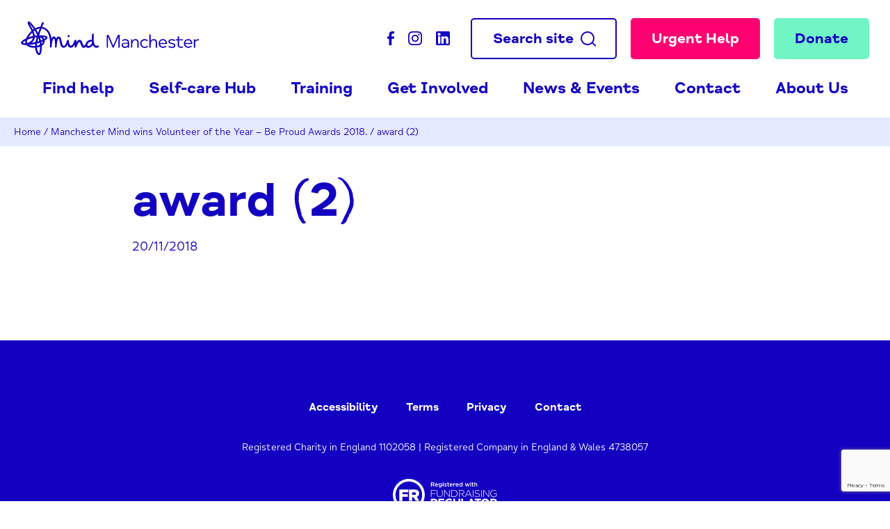

--- FILE ---
content_type: text/html; charset=UTF-8
request_url: https://www.manchestermind.org/be-proud-awards/award-2/
body_size: 12038
content:
<!DOCTYPE html>
<html class="no-js" lang="en-US">
    <head>
        <meta charset="UTF-8">
        <title>award (2) - Manchester Mind</title>
        <meta name="viewport" content="width=device-width, initial-scale=1">

        <script>document.documentElement.classList.remove('no-js');</script>
        <link rel="shortcut icon" href="https://www.manchestermind.org/wp-content/themes/mind/favicon.ico">

        <meta name='robots' content='index, follow, max-image-preview:large, max-snippet:-1, max-video-preview:-1' />
	<style>img:is([sizes="auto" i], [sizes^="auto," i]) { contain-intrinsic-size: 3000px 1500px }</style>
	
	<!-- This site is optimized with the Yoast SEO plugin v25.4 - https://yoast.com/wordpress/plugins/seo/ -->
	<link rel="canonical" href="https://www.manchestermind.org/be-proud-awards/award-2/" />
	<meta property="og:locale" content="en_US" />
	<meta property="og:type" content="article" />
	<meta property="og:title" content="award (2) - Manchester Mind" />
	<meta property="og:url" content="https://www.manchestermind.org/be-proud-awards/award-2/" />
	<meta property="og:site_name" content="Manchester Mind" />
	<meta property="article:publisher" content="https://www.facebook.com/ManchesterMind/" />
	<meta property="article:modified_time" content="2022-11-02T15:09:42+00:00" />
	<meta property="og:image" content="https://www.manchestermind.org/be-proud-awards/award-2" />
	<meta property="og:image:width" content="768" />
	<meta property="og:image:height" content="432" />
	<meta property="og:image:type" content="image/jpeg" />
	<meta name="twitter:card" content="summary_large_image" />
	<meta name="twitter:site" content="@ManchesterMind" />
	<script type="application/ld+json" class="yoast-schema-graph">{"@context":"https://schema.org","@graph":[{"@type":"WebPage","@id":"https://www.manchestermind.org/be-proud-awards/award-2/","url":"https://www.manchestermind.org/be-proud-awards/award-2/","name":"award (2) - Manchester Mind","isPartOf":{"@id":"https://www.manchestermind.org/#website"},"primaryImageOfPage":{"@id":"https://www.manchestermind.org/be-proud-awards/award-2/#primaryimage"},"image":{"@id":"https://www.manchestermind.org/be-proud-awards/award-2/#primaryimage"},"thumbnailUrl":"https://www.manchestermind.org/wp-content/uploads/2018/11/award-2.jpg","datePublished":"2018-11-20T12:03:56+00:00","dateModified":"2022-11-02T15:09:42+00:00","breadcrumb":{"@id":"https://www.manchestermind.org/be-proud-awards/award-2/#breadcrumb"},"inLanguage":"en-US","potentialAction":[{"@type":"ReadAction","target":["https://www.manchestermind.org/be-proud-awards/award-2/"]}]},{"@type":"ImageObject","inLanguage":"en-US","@id":"https://www.manchestermind.org/be-proud-awards/award-2/#primaryimage","url":"https://www.manchestermind.org/wp-content/uploads/2018/11/award-2.jpg","contentUrl":"https://www.manchestermind.org/wp-content/uploads/2018/11/award-2.jpg","width":768,"height":432,"caption":"shout out for the unsung"},{"@type":"BreadcrumbList","@id":"https://www.manchestermind.org/be-proud-awards/award-2/#breadcrumb","itemListElement":[{"@type":"ListItem","position":1,"name":"Home","item":"https://www.manchestermind.org/"},{"@type":"ListItem","position":2,"name":"Manchester Mind wins Volunteer of the Year &#8211; Be Proud Awards 2018.","item":"https://www.manchestermind.org/be-proud-awards/"},{"@type":"ListItem","position":3,"name":"award (2)"}]},{"@type":"WebSite","@id":"https://www.manchestermind.org/#website","url":"https://www.manchestermind.org/","name":"Manchester Mind","description":"Independent, local mental health charity","potentialAction":[{"@type":"SearchAction","target":{"@type":"EntryPoint","urlTemplate":"https://www.manchestermind.org/?s={search_term_string}"},"query-input":{"@type":"PropertyValueSpecification","valueRequired":true,"valueName":"search_term_string"}}],"inLanguage":"en-US"}]}</script>
	<!-- / Yoast SEO plugin. -->


<link rel='dns-prefetch' href='//www.google.com' />
<link rel='stylesheet' id='wp-block-library-css' href='https://www.manchestermind.org/wordpress/wp-includes/css/dist/block-library/style.min.css?ver=6.8.1' type='text/css' media='all' />
<style id='classic-theme-styles-inline-css' type='text/css'>
/*! This file is auto-generated */
.wp-block-button__link{color:#fff;background-color:#32373c;border-radius:9999px;box-shadow:none;text-decoration:none;padding:calc(.667em + 2px) calc(1.333em + 2px);font-size:1.125em}.wp-block-file__button{background:#32373c;color:#fff;text-decoration:none}
</style>
<style id='global-styles-inline-css' type='text/css'>
:root{--wp--preset--aspect-ratio--square: 1;--wp--preset--aspect-ratio--4-3: 4/3;--wp--preset--aspect-ratio--3-4: 3/4;--wp--preset--aspect-ratio--3-2: 3/2;--wp--preset--aspect-ratio--2-3: 2/3;--wp--preset--aspect-ratio--16-9: 16/9;--wp--preset--aspect-ratio--9-16: 9/16;--wp--preset--color--black: #000000;--wp--preset--color--cyan-bluish-gray: #abb8c3;--wp--preset--color--white: #ffffff;--wp--preset--color--pale-pink: #f78da7;--wp--preset--color--vivid-red: #cf2e2e;--wp--preset--color--luminous-vivid-orange: #ff6900;--wp--preset--color--luminous-vivid-amber: #fcb900;--wp--preset--color--light-green-cyan: #7bdcb5;--wp--preset--color--vivid-green-cyan: #00d084;--wp--preset--color--pale-cyan-blue: #8ed1fc;--wp--preset--color--vivid-cyan-blue: #0693e3;--wp--preset--color--vivid-purple: #9b51e0;--wp--preset--gradient--vivid-cyan-blue-to-vivid-purple: linear-gradient(135deg,rgba(6,147,227,1) 0%,rgb(155,81,224) 100%);--wp--preset--gradient--light-green-cyan-to-vivid-green-cyan: linear-gradient(135deg,rgb(122,220,180) 0%,rgb(0,208,130) 100%);--wp--preset--gradient--luminous-vivid-amber-to-luminous-vivid-orange: linear-gradient(135deg,rgba(252,185,0,1) 0%,rgba(255,105,0,1) 100%);--wp--preset--gradient--luminous-vivid-orange-to-vivid-red: linear-gradient(135deg,rgba(255,105,0,1) 0%,rgb(207,46,46) 100%);--wp--preset--gradient--very-light-gray-to-cyan-bluish-gray: linear-gradient(135deg,rgb(238,238,238) 0%,rgb(169,184,195) 100%);--wp--preset--gradient--cool-to-warm-spectrum: linear-gradient(135deg,rgb(74,234,220) 0%,rgb(151,120,209) 20%,rgb(207,42,186) 40%,rgb(238,44,130) 60%,rgb(251,105,98) 80%,rgb(254,248,76) 100%);--wp--preset--gradient--blush-light-purple: linear-gradient(135deg,rgb(255,206,236) 0%,rgb(152,150,240) 100%);--wp--preset--gradient--blush-bordeaux: linear-gradient(135deg,rgb(254,205,165) 0%,rgb(254,45,45) 50%,rgb(107,0,62) 100%);--wp--preset--gradient--luminous-dusk: linear-gradient(135deg,rgb(255,203,112) 0%,rgb(199,81,192) 50%,rgb(65,88,208) 100%);--wp--preset--gradient--pale-ocean: linear-gradient(135deg,rgb(255,245,203) 0%,rgb(182,227,212) 50%,rgb(51,167,181) 100%);--wp--preset--gradient--electric-grass: linear-gradient(135deg,rgb(202,248,128) 0%,rgb(113,206,126) 100%);--wp--preset--gradient--midnight: linear-gradient(135deg,rgb(2,3,129) 0%,rgb(40,116,252) 100%);--wp--preset--font-size--small: 13px;--wp--preset--font-size--medium: 20px;--wp--preset--font-size--large: 36px;--wp--preset--font-size--x-large: 42px;--wp--preset--spacing--20: 0.44rem;--wp--preset--spacing--30: 0.67rem;--wp--preset--spacing--40: 1rem;--wp--preset--spacing--50: 1.5rem;--wp--preset--spacing--60: 2.25rem;--wp--preset--spacing--70: 3.38rem;--wp--preset--spacing--80: 5.06rem;--wp--preset--shadow--natural: 6px 6px 9px rgba(0, 0, 0, 0.2);--wp--preset--shadow--deep: 12px 12px 50px rgba(0, 0, 0, 0.4);--wp--preset--shadow--sharp: 6px 6px 0px rgba(0, 0, 0, 0.2);--wp--preset--shadow--outlined: 6px 6px 0px -3px rgba(255, 255, 255, 1), 6px 6px rgba(0, 0, 0, 1);--wp--preset--shadow--crisp: 6px 6px 0px rgba(0, 0, 0, 1);}:where(.is-layout-flex){gap: 0.5em;}:where(.is-layout-grid){gap: 0.5em;}body .is-layout-flex{display: flex;}.is-layout-flex{flex-wrap: wrap;align-items: center;}.is-layout-flex > :is(*, div){margin: 0;}body .is-layout-grid{display: grid;}.is-layout-grid > :is(*, div){margin: 0;}:where(.wp-block-columns.is-layout-flex){gap: 2em;}:where(.wp-block-columns.is-layout-grid){gap: 2em;}:where(.wp-block-post-template.is-layout-flex){gap: 1.25em;}:where(.wp-block-post-template.is-layout-grid){gap: 1.25em;}.has-black-color{color: var(--wp--preset--color--black) !important;}.has-cyan-bluish-gray-color{color: var(--wp--preset--color--cyan-bluish-gray) !important;}.has-white-color{color: var(--wp--preset--color--white) !important;}.has-pale-pink-color{color: var(--wp--preset--color--pale-pink) !important;}.has-vivid-red-color{color: var(--wp--preset--color--vivid-red) !important;}.has-luminous-vivid-orange-color{color: var(--wp--preset--color--luminous-vivid-orange) !important;}.has-luminous-vivid-amber-color{color: var(--wp--preset--color--luminous-vivid-amber) !important;}.has-light-green-cyan-color{color: var(--wp--preset--color--light-green-cyan) !important;}.has-vivid-green-cyan-color{color: var(--wp--preset--color--vivid-green-cyan) !important;}.has-pale-cyan-blue-color{color: var(--wp--preset--color--pale-cyan-blue) !important;}.has-vivid-cyan-blue-color{color: var(--wp--preset--color--vivid-cyan-blue) !important;}.has-vivid-purple-color{color: var(--wp--preset--color--vivid-purple) !important;}.has-black-background-color{background-color: var(--wp--preset--color--black) !important;}.has-cyan-bluish-gray-background-color{background-color: var(--wp--preset--color--cyan-bluish-gray) !important;}.has-white-background-color{background-color: var(--wp--preset--color--white) !important;}.has-pale-pink-background-color{background-color: var(--wp--preset--color--pale-pink) !important;}.has-vivid-red-background-color{background-color: var(--wp--preset--color--vivid-red) !important;}.has-luminous-vivid-orange-background-color{background-color: var(--wp--preset--color--luminous-vivid-orange) !important;}.has-luminous-vivid-amber-background-color{background-color: var(--wp--preset--color--luminous-vivid-amber) !important;}.has-light-green-cyan-background-color{background-color: var(--wp--preset--color--light-green-cyan) !important;}.has-vivid-green-cyan-background-color{background-color: var(--wp--preset--color--vivid-green-cyan) !important;}.has-pale-cyan-blue-background-color{background-color: var(--wp--preset--color--pale-cyan-blue) !important;}.has-vivid-cyan-blue-background-color{background-color: var(--wp--preset--color--vivid-cyan-blue) !important;}.has-vivid-purple-background-color{background-color: var(--wp--preset--color--vivid-purple) !important;}.has-black-border-color{border-color: var(--wp--preset--color--black) !important;}.has-cyan-bluish-gray-border-color{border-color: var(--wp--preset--color--cyan-bluish-gray) !important;}.has-white-border-color{border-color: var(--wp--preset--color--white) !important;}.has-pale-pink-border-color{border-color: var(--wp--preset--color--pale-pink) !important;}.has-vivid-red-border-color{border-color: var(--wp--preset--color--vivid-red) !important;}.has-luminous-vivid-orange-border-color{border-color: var(--wp--preset--color--luminous-vivid-orange) !important;}.has-luminous-vivid-amber-border-color{border-color: var(--wp--preset--color--luminous-vivid-amber) !important;}.has-light-green-cyan-border-color{border-color: var(--wp--preset--color--light-green-cyan) !important;}.has-vivid-green-cyan-border-color{border-color: var(--wp--preset--color--vivid-green-cyan) !important;}.has-pale-cyan-blue-border-color{border-color: var(--wp--preset--color--pale-cyan-blue) !important;}.has-vivid-cyan-blue-border-color{border-color: var(--wp--preset--color--vivid-cyan-blue) !important;}.has-vivid-purple-border-color{border-color: var(--wp--preset--color--vivid-purple) !important;}.has-vivid-cyan-blue-to-vivid-purple-gradient-background{background: var(--wp--preset--gradient--vivid-cyan-blue-to-vivid-purple) !important;}.has-light-green-cyan-to-vivid-green-cyan-gradient-background{background: var(--wp--preset--gradient--light-green-cyan-to-vivid-green-cyan) !important;}.has-luminous-vivid-amber-to-luminous-vivid-orange-gradient-background{background: var(--wp--preset--gradient--luminous-vivid-amber-to-luminous-vivid-orange) !important;}.has-luminous-vivid-orange-to-vivid-red-gradient-background{background: var(--wp--preset--gradient--luminous-vivid-orange-to-vivid-red) !important;}.has-very-light-gray-to-cyan-bluish-gray-gradient-background{background: var(--wp--preset--gradient--very-light-gray-to-cyan-bluish-gray) !important;}.has-cool-to-warm-spectrum-gradient-background{background: var(--wp--preset--gradient--cool-to-warm-spectrum) !important;}.has-blush-light-purple-gradient-background{background: var(--wp--preset--gradient--blush-light-purple) !important;}.has-blush-bordeaux-gradient-background{background: var(--wp--preset--gradient--blush-bordeaux) !important;}.has-luminous-dusk-gradient-background{background: var(--wp--preset--gradient--luminous-dusk) !important;}.has-pale-ocean-gradient-background{background: var(--wp--preset--gradient--pale-ocean) !important;}.has-electric-grass-gradient-background{background: var(--wp--preset--gradient--electric-grass) !important;}.has-midnight-gradient-background{background: var(--wp--preset--gradient--midnight) !important;}.has-small-font-size{font-size: var(--wp--preset--font-size--small) !important;}.has-medium-font-size{font-size: var(--wp--preset--font-size--medium) !important;}.has-large-font-size{font-size: var(--wp--preset--font-size--large) !important;}.has-x-large-font-size{font-size: var(--wp--preset--font-size--x-large) !important;}
:where(.wp-block-post-template.is-layout-flex){gap: 1.25em;}:where(.wp-block-post-template.is-layout-grid){gap: 1.25em;}
:where(.wp-block-columns.is-layout-flex){gap: 2em;}:where(.wp-block-columns.is-layout-grid){gap: 2em;}
:root :where(.wp-block-pullquote){font-size: 1.5em;line-height: 1.6;}
</style>
<link rel='stylesheet' id='gdpr-css' href='https://www.manchestermind.org/wp-content/plugins/gdpr/dist/css/public.css?ver=2.1.2' type='text/css' media='all' />
<link rel='stylesheet' id='main-css' href='https://www.manchestermind.org/wp-content/themes/mind/styles/dist/main.css?ver=136491b' type='text/css' media='all' />
<link rel='stylesheet' id='slickcss-css' href='https://www.manchestermind.org/wp-content/themes/mind/bower_components/slick-carousel/slick/slick.css?ver=1.8.1' type='text/css' media='all' />
<script type="text/javascript" src="https://www.manchestermind.org/wp-content/themes/mind/bower_components/jquery/dist/jquery.min.js?ver=3.2.1" id="jquery-js"></script>
<script type="text/javascript" id="gdpr-js-extra">
/* <![CDATA[ */
var GDPR = {"ajaxurl":"https:\/\/www.manchestermind.org\/wordpress\/wp-admin\/admin-ajax.php","logouturl":"","i18n":{"aborting":"Aborting","logging_out":"You are being logged out.","continue":"Continue","cancel":"Cancel","ok":"OK","close_account":"Close your account?","close_account_warning":"Your account will be closed and all data will be permanently deleted and cannot be recovered. Are you sure?","are_you_sure":"Are you sure?","policy_disagree":"By disagreeing you will no longer have access to our site and will be logged out."},"is_user_logged_in":"","refresh":"1"};
/* ]]> */
</script>
<script type="text/javascript" src="https://www.manchestermind.org/wp-content/plugins/gdpr/dist/js/public.js?ver=2.1.2" id="gdpr-js"></script>
<link rel="https://api.w.org/" href="https://www.manchestermind.org/wp-json/" /><link rel="alternate" title="JSON" type="application/json" href="https://www.manchestermind.org/wp-json/wp/v2/media/2091" /><link rel='shortlink' href='https://www.manchestermind.org/?p=2091' />
<link rel="alternate" title="oEmbed (JSON)" type="application/json+oembed" href="https://www.manchestermind.org/wp-json/oembed/1.0/embed?url=https%3A%2F%2Fwww.manchestermind.org%2Fbe-proud-awards%2Faward-2%2F" />
<link rel="alternate" title="oEmbed (XML)" type="text/xml+oembed" href="https://www.manchestermind.org/wp-json/oembed/1.0/embed?url=https%3A%2F%2Fwww.manchestermind.org%2Fbe-proud-awards%2Faward-2%2F&#038;format=xml" />

<!-- Google tag (gtag.js) --> <script async src="https://www.googletagmanager.com/gtag/js?id=AW-612265079"></script> <script> window.dataLayer = window.dataLayer || []; function gtag(){dataLayer.push(arguments);} gtag('js', new Date()); gtag('config', 'AW-612265079'); </script>


<!-- Google Tag Manager -->
<script>(function(w,d,s,l,i){w[l]=w[l]||[];w[l].push({'gtm.start':
new Date().getTime(),event:'gtm.js'});var f=d.getElementsByTagName(s)[0],
j=d.createElement(s),dl=l!='dataLayer'?'&l='+l:'';j.async=true;j.src=
'https://www.googletagmanager.com/gtm.js?id='+i+dl;f.parentNode.insertBefore(j,f);
})(window,document,'script','dataLayer','GTM-NQC844R');</script>
<!-- End Google Tag Manager -->


<!-- Event snippet for Website page view conversion page --> <script> gtag('event', 'conversion', {'send_to': 'AW-612265079/old3CNjMrt0BEPfY-aMC'}); </script> 


<!-- Event snippet for Purchase conversion page --> <script> gtag('event', 'conversion', {'send_to': 'AW-612265079/unHLCIrdy_ABEPfY-aMC'}); </script> 


<!-- Event snippet for Donate conversion page --> <script> gtag('event', 'conversion', {'send_to': 'AW-612265079/4ixlCOrgy_ABEPfY-aMC'}); </script> 


<!-- Event snippet for Subscribe conversion page --> <script> gtag('event', 'conversion', {'send_to': 'AW-612265079/TDekCO3F2fABEPfY-aMC'}); </script> 


<!-- Event snippet for Newsletter sign up conversion page --> <script> gtag('event', 'conversion', {'send_to': 'AW-612265079/1kcTCNPgr6AYEPfY-aMC'}); </script> 


<!-- Event snippet for Donations click through button conversion page --> <script> gtag('event', 'conversion', {'send_to': 'AW-612265079/Xh5aCNm49cAYEPfY-aMC'}); </script> 


<!-- Event snippet for JustGiving conversion page --> <script> gtag('event', 'conversion', {'send_to': 'AW-612265079/sR6ZCLapo8kYEPfY-aMC'}); </script> 


<script src="https://t.contentsquare.net/uxa/d77045088c278.js"></script>

    </head>

        <body class="">
        <!--[if lt IE 10]>
            <p class="browsehappy">You are using an <strong>outdated</strong> browser. Please <a href="http://browsehappy.com/">upgrade your browser</a> to improve your experience.</p>
        <![endif]-->

        <nav class="c-nav-mobile">
    <ul class="c-nav-mobile__list"><li class="c-nav-mobile__item c-nav-mobile__item c-nav-mobile__item--parent">
                        <a href="https://www.manchestermind.org/our-services/" class="c-nav-mobile__link">
                            Find help
                        </a>                    <ul class="c-nav-mobile__child">
                        <li class="c-nav-mobile__child__list__item"><a class="c-nav-mobile__child__list__link" href="https://www.manchestermind.org/our-services/welcome-and-access/">Welcome and Access Services</a></li><li class="c-nav-mobile__child__list__item"><a class="c-nav-mobile__child__list__link" href="https://www.manchestermind.org/our-services/counselling/">Counselling</a></li><li class="c-nav-mobile__child__list__item"><a class="c-nav-mobile__child__list__link" href="https://www.manchestermind.org/our-services/advice/">Advice</a></li><li class="c-nav-mobile__child__list__item"><a class="c-nav-mobile__child__list__link" href="https://www.manchestermind.org/our-services/peer-support-groups/">Peer Support Groups</a></li><li class="c-nav-mobile__child__list__item"><a class="c-nav-mobile__child__list__link" href="https://www.manchestermind.org/mumsmatter/">Mums Matter: Supporting New Mums in Manchester</a></li><li class="c-nav-mobile__child__list__item"><a class="c-nav-mobile__child__list__link" href="https://www.manchestermind.org/our-services/wellbeing-hub/">Self-care Hub</a></li><li class="c-nav-mobile__child__list__item"><a class="c-nav-mobile__child__list__link" href="https://www.manchestermind.org/our-services/cyp/">Young People</a></li><li class="c-nav-mobile__child__list__item"><a class="c-nav-mobile__child__list__link" href="https://www.manchestermind.org/long-term-conditions/">Building a Healthy Future – Long-term Conditions</a></li><li class="c-nav-mobile__child__list__item"><a class="c-nav-mobile__child__list__link" href="https://www.manchestermind.org/mindfulness-courses/">Mindfulness Courses</a></li><li class="c-nav-mobile__child__list__item"><a class="c-nav-mobile__child__list__link" href="https://www.manchestermind.org/our-services/further-support/">Further support and services</a></li><li class="c-nav-mobile__child__list__item"><a class="c-nav-mobile__child__list__link" href="https://www.manchestermind.org/urgent-help/">Urgent Help</a></li>                    </ul>
                </li><li class="c-nav-mobile__item c-nav-mobile__item c-nav-mobile__item--parent">
                        <a href="https://www.manchestermind.org/our-services/wellbeing-hub/" class="c-nav-mobile__link">
                            Self-care Hub
                        </a>                    <ul class="c-nav-mobile__child">
                        <li class="c-nav-mobile__child__list__item"><a class="c-nav-mobile__child__list__link" href="https://www.manchestermind.org/news/self-care/self-care-checklist/">Self-care checklist</a></li><li class="c-nav-mobile__child__list__item"><a class="c-nav-mobile__child__list__link" href="https://www.manchestermind.org/our-services/wellbeing-hub/emotional-resilience/">Wellbeing and Emotional Resilience</a></li><li class="c-nav-mobile__child__list__item"><a class="c-nav-mobile__child__list__link" href="https://www.manchestermind.org/news/self-care/wellbeing-cyp/">Wellbeing Tips for Young People</a></li>                    </ul>
                </li><li class="c-nav-mobile__item c-nav-mobile__item">
                        <a href="https://www.manchestermind.org/home/training/" class="c-nav-mobile__link">
                            Training
                        </a></li><li class="c-nav-mobile__item c-nav-mobile__item c-nav-mobile__item--parent">
                        <a href="https://www.manchestermind.org/get-involved/" class="c-nav-mobile__link">
                            Get Involved
                        </a>                    <ul class="c-nav-mobile__child">
                        <li class="c-nav-mobile__child__list__item"><a class="c-nav-mobile__child__list__link" href="https://www.manchestermind.org/get-involved/volunteering/">Volunteering</a></li><li class="c-nav-mobile__child__list__item"><a class="c-nav-mobile__child__list__link" href="https://www.manchestermind.org/get-involved/partnerships/">Corporate Partnerships</a></li><li class="c-nav-mobile__child__list__item"><a class="c-nav-mobile__child__list__link" href="https://www.manchestermind.org/get-involved/donate/">Donate</a></li><li class="c-nav-mobile__child__list__item"><a class="c-nav-mobile__child__list__link" href="https://www.manchestermind.org/get-involved/fundraising/">Fundraising</a></li><li class="c-nav-mobile__child__list__item"><a class="c-nav-mobile__child__list__link" href="https://careers.manchestermind.org/">Join our Team</a></li>                    </ul>
                </li><li class="c-nav-mobile__item c-nav-mobile__item c-nav-mobile__item--parent">
                        <a href="https://www.manchestermind.org/home/news-and-events/" class="c-nav-mobile__link">
                            News & Events
                        </a>                    <ul class="c-nav-mobile__child">
                        <li class="c-nav-mobile__child__list__item"><a class="c-nav-mobile__child__list__link" href="https://www.manchestermind.org/news/">Latest News</a></li><li class="c-nav-mobile__child__list__item"><a class="c-nav-mobile__child__list__link" href="https://www.manchestermind.org/events/">Events</a></li><li class="c-nav-mobile__child__list__item"><a class="c-nav-mobile__child__list__link" href="https://data.manchestermind.org/manchester-mind-mailings">Newsletter</a></li>                    </ul>
                </li><li class="c-nav-mobile__item c-nav-mobile__item c-nav-mobile__item--parent">
                        <a href="https://www.manchestermind.org/contact/" class="c-nav-mobile__link">
                            Contact
                        </a>                    <ul class="c-nav-mobile__child">
                        <li class="c-nav-mobile__child__list__item"><a class="c-nav-mobile__child__list__link" href="https://www.manchestermind.org/contact/">Contact Us</a></li><li class="c-nav-mobile__child__list__item"><a class="c-nav-mobile__child__list__link" href="https://www.manchestermind.org/urgent-help/">Urgent Help</a></li>                    </ul>
                </li><li class="c-nav-mobile__item c-nav-mobile__item c-nav-mobile__item--parent">
                        <a href="https://www.manchestermind.org/about-us/" class="c-nav-mobile__link">
                            About Us
                        </a>                    <ul class="c-nav-mobile__child">
                        <li class="c-nav-mobile__child__list__item"><a class="c-nav-mobile__child__list__link" href="https://www.manchestermind.org/about-us/who-we-are/">Who we are</a></li><li class="c-nav-mobile__child__list__item"><a class="c-nav-mobile__child__list__link" href="https://www.manchestermind.org/strategic-plan-2023-26/">Strategic Plan 2023 – 2026: Making it easier to ask for help</a></li><li class="c-nav-mobile__child__list__item"><a class="c-nav-mobile__child__list__link" href="https://www.manchestermind.org/about-us/our-values/">Our Beliefs and Values</a></li><li class="c-nav-mobile__child__list__item"><a class="c-nav-mobile__child__list__link" href="https://www.manchestermind.org/about-us/30-years/">Our Story: Marking 35 Years</a></li><li class="c-nav-mobile__child__list__item"><a class="c-nav-mobile__child__list__link" href="https://www.manchestermind.org/about-us/reviews-and-publications/">Reviews and Publications</a></li>                    </ul>
                </li></ul>    <a class="c-nav-mobile__tel" href="tel:0161 769 5732">Call us on: 0161 769 5732</a>
    <div class="c-nav-mobile__social">
                    <a href="" target="_blank" rel="noopener" title="Manchester Mind Twitter">
                <svg height="20" width="20" viewBox="0 0 512 512"><path fill="#fff" d="M389.2 48h70.6L305.6 224.2 487 464H345L233.7 318.6 106.5 464H35.8L200.7 275.5 26.8 48H172.4L272.9 180.9 389.2 48zM364.4 421.8h39.1L151.1 88h-42L364.4 421.8z"></path></svg>
            </a>
            <a href="https://www.facebook.com/ManchesterMind/" target="_blank" title="Manchester Mind Facebook">
                <svg xmlns="http://www.w3.org/2000/svg" width="10" height="20"><path fill="#fff" fill-rule="evenodd" d="M2.5 20v-9.167H0V7.5h2.5V4.583c0-1.296.42-2.384 1.262-3.264C4.602.44 5.849 0 7.5 0c.417 0 .833.015 1.25.046.417.031.725.062.926.093L10 .185l-.139 3.148H7.708c-.586 0-.976.14-1.169.417-.193.278-.289.694-.289 1.25v2.5H10l-.255 3.333H6.25V20H2.5z"/></svg>
            </a>
            <a href="https://www.instagram.com/manchester_mind/" target="_blank" title="Manchester Mind Instagram">
                <svg xmlns="http://www.w3.org/2000/svg" width="20" height="20" viewBox="0 0 511 511"><path fill="#fff" d="M510.5 150.2c-1.2-27.2-5.6-45.8-11.9-62-6.5-17.2-16.5-32.5-29.5-45.3-12.8-13-28.3-23.1-45.2-29.4-16.3-6.3-34.8-10.7-62-11.9C334.5.3 325.8 0 256.4 0s-78.1.3-105.3 1.5c-27.2 1.2-45.8 5.6-62 11.9C72 19.9 56.6 29.8 43.8 42.9c-13 12.8-23.1 28.3-29.4 45.2-6.3 16.3-10.7 34.8-11.9 62-1.3 27.4-1.6 36-1.6 105.4s.3 78.1 1.5 105.3c1.2 27.2 5.6 45.8 11.9 62 6.5 17.2 16.6 32.5 29.5 45.3 12.8 13 28.3 23.1 45.2 29.4 16.3 6.3 34.8 10.7 62 11.9 27.2 1.2 35.9 1.5 105.3 1.5s78.1-.3 105.3-1.5c27.2-1.2 45.8-5.6 62-11.9 34.3-13.3 61.5-40.4 74.8-74.8 6.3-16.3 10.7-34.8 11.9-62 1.2-27.3 1.5-35.9 1.5-105.3s-.1-77.9-1.3-105.2zm-46 208.7c-1.1 25-5.3 38.4-8.8 47.4-8.6 22.3-26.3 39.9-48.5 48.5-9 3.5-22.6 7.7-47.4 8.8-27 1.2-35 1.5-103.2 1.5s-76.4-.3-103.2-1.5c-25-1.1-38.4-5.3-47.4-8.8-11.1-4.1-21.2-10.6-29.3-19.1-8.5-8.3-15-18.3-19.1-29.3-3.5-9-7.7-22.6-8.8-47.4-1.2-27-1.5-35-1.5-103.2s.3-76.4 1.5-103.2c1.1-25 5.3-38.4 8.8-47.4C61.6 94 68.1 84 76.7 75.8 85 67.3 95 60.8 106 56.7c9-3.5 22.6-7.7 47.4-8.8 27-1.2 35-1.5 103.2-1.5 68.3 0 76.4.3 103.2 1.5 25 1.1 38.4 5.3 47.4 8.8 11.1 4.1 21.2 10.6 29.3 19.1 8.5 8.3 15 18.3 19.1 29.4 3.5 9 7.7 22.6 8.8 47.4 1.2 27 1.5 35 1.5 103.2s-.2 76.1-1.4 103.1z"/><path fill="#fff" d="M256.4 124.3c-72.5 0-131.3 58.8-131.3 131.3S184 386.8 256.4 386.8c72.5 0 131.3-58.8 131.3-131.3s-58.8-131.2-131.3-131.2zm0 216.4c-47 0-85.2-38.1-85.2-85.2s38.1-85.2 85.2-85.2c47 0 85.2 38.1 85.2 85.2s-38.1 85.2-85.2 85.2zM423.6 119.1c0 16.9-13.7 30.6-30.6 30.6-16.9 0-30.6-13.7-30.6-30.6 0-16.9 13.7-30.6 30.6-30.6 16.8-.1 30.6 13.7 30.6 30.6z"/></svg>
            </a>
            <a href="https://uk.linkedin.com/company/manchester-mind" target="_blank" title="Manchester Mind LinkedIn">
                <svg xmlns="http://www.w3.org/2000/svg" width="20" height="20" viewBox="0 0 382 382"><path d="M347.4 0H34.6C15.5 0 0 15.5 0 34.6v312.9c0 19 15.5 34.5 34.6 34.5h312.9c19.1 0 34.6-15.5 34.6-34.6V34.6C382 15.5 366.5 0 347.4 0zM118.2 329.8c0 5.6-4.5 10.1-10.1 10.1H65.3c-5.6 0-10.1-4.5-10.1-10.1V150.4c0-5.6 4.5-10.1 10.1-10.1h42.8c5.6 0 10.1 4.5 10.1 10.1v179.4zM86.7 123.4c-22.5 0-40.7-18.2-40.7-40.7S64.2 42 86.7 42s40.7 18.2 40.7 40.7-18.2 40.7-40.7 40.7zm255.2 207.3c0 5.1-4.1 9.2-9.2 9.2h-45.9c-5.1 0-9.2-4.1-9.2-9.2v-84.2c0-12.6 3.7-55-32.8-55-28.3 0-34.1 29.1-35.2 42.1v97.1c0 5.1-4.1 9.2-9.2 9.2H156c-5.1 0-9.2-4.1-9.2-9.2V149.6c0-5.1 4.1-9.2 9.2-9.2h44.4c5.1 0 9.2 4.1 9.2 9.2v15.7c10.5-15.8 26.1-27.9 59.3-27.9 73.6 0 73.1 68.7 73.1 106.5l-.1 86.8z" fill="#fff"/></svg>
            </a>
            </div>

</nav>

        <div class="o-page-container">

            <div class="c-header-search__wrap">
    <div class="c-header-search o-wrapper">
        <form role="search" method="get" action="https://www.manchestermind.org/" class="c-header-search__form">
            <label class="screen-reader-text" for="s">Search</label>
            <input type="text" name="s" id="s" class="c-header-search__input" placeholder="Search..." />
            <button type="submit" id="searchsubmit" value="Search" class="c-button c-header-search__submit c-button--charlie">Search</button>
        </form>
        <button class="c-header-search__close js-search-toggle">
            <span class="screen-reader-text">Close search</span>
            Close x
        </button>
    </div>
</div>
            <header class="c-header">
                <div class="c-header__wrap">
                    <a class="c-header__brand" href="https://www.manchestermind.org">Manchester Mind</a>
                    <div class="c-header__right">
                        <div class="c-header__tel">
    <p>
        <strong>Call us on:</strong> 0161 769 5732    </p>
</div>
    <div class="c-header__social">
                        <a href="https://www.facebook.com/ManchesterMind/" target="_blank" class="c-header__social-item">
            <svg xmlns="http://www.w3.org/2000/svg" width="10" height="20"><path fill="#1300C1" fill-rule="evenodd" d="M2.5 20v-9.167H0V7.5h2.5V4.583c0-1.296.42-2.384 1.262-3.264C4.602.44 5.849 0 7.5 0c.417 0 .833.015 1.25.046.417.031.725.062.926.093L10 .185l-.139 3.148H7.708c-.586 0-.976.14-1.169.417-.193.278-.289.694-.289 1.25v2.5H10l-.255 3.333H6.25V20H2.5z"/></svg>
        </a>
                        <a href="https://www.instagram.com/manchester_mind/" target="_blank" class="c-header__social-item">
            <svg xmlns="http://www.w3.org/2000/svg" width="20" height="20" viewBox="0 0 511 511"><path fill="#1300C1" d="M510.5 150.2c-1.2-27.2-5.6-45.8-11.9-62-6.5-17.2-16.5-32.5-29.5-45.3-12.8-13-28.3-23.1-45.2-29.4-16.3-6.3-34.8-10.7-62-11.9C334.5.3 325.8 0 256.4 0s-78.1.3-105.3 1.5c-27.2 1.2-45.8 5.6-62 11.9C72 19.9 56.6 29.8 43.8 42.9c-13 12.8-23.1 28.3-29.4 45.2-6.3 16.3-10.7 34.8-11.9 62-1.3 27.4-1.6 36-1.6 105.4s.3 78.1 1.5 105.3c1.2 27.2 5.6 45.8 11.9 62 6.5 17.2 16.6 32.5 29.5 45.3 12.8 13 28.3 23.1 45.2 29.4 16.3 6.3 34.8 10.7 62 11.9 27.2 1.2 35.9 1.5 105.3 1.5s78.1-.3 105.3-1.5c27.2-1.2 45.8-5.6 62-11.9 34.3-13.3 61.5-40.4 74.8-74.8 6.3-16.3 10.7-34.8 11.9-62 1.2-27.3 1.5-35.9 1.5-105.3s-.1-77.9-1.3-105.2zm-46 208.7c-1.1 25-5.3 38.4-8.8 47.4-8.6 22.3-26.3 39.9-48.5 48.5-9 3.5-22.6 7.7-47.4 8.8-27 1.2-35 1.5-103.2 1.5s-76.4-.3-103.2-1.5c-25-1.1-38.4-5.3-47.4-8.8-11.1-4.1-21.2-10.6-29.3-19.1-8.5-8.3-15-18.3-19.1-29.3-3.5-9-7.7-22.6-8.8-47.4-1.2-27-1.5-35-1.5-103.2s.3-76.4 1.5-103.2c1.1-25 5.3-38.4 8.8-47.4C61.6 94 68.1 84 76.7 75.8 85 67.3 95 60.8 106 56.7c9-3.5 22.6-7.7 47.4-8.8 27-1.2 35-1.5 103.2-1.5 68.3 0 76.4.3 103.2 1.5 25 1.1 38.4 5.3 47.4 8.8 11.1 4.1 21.2 10.6 29.3 19.1 8.5 8.3 15 18.3 19.1 29.4 3.5 9 7.7 22.6 8.8 47.4 1.2 27 1.5 35 1.5 103.2s-.2 76.1-1.4 103.1z"/><path fill="#1300C1" d="M256.4 124.3c-72.5 0-131.3 58.8-131.3 131.3S184 386.8 256.4 386.8c72.5 0 131.3-58.8 131.3-131.3s-58.8-131.2-131.3-131.2zm0 216.4c-47 0-85.2-38.1-85.2-85.2s38.1-85.2 85.2-85.2c47 0 85.2 38.1 85.2 85.2s-38.1 85.2-85.2 85.2zM423.6 119.1c0 16.9-13.7 30.6-30.6 30.6-16.9 0-30.6-13.7-30.6-30.6 0-16.9 13.7-30.6 30.6-30.6 16.8-.1 30.6 13.7 30.6 30.6z"/></svg>
        </a>
                        <a href="https://uk.linkedin.com/company/manchester-mind" target="_blank" class="c-header__social-item">
            <svg xmlns="http://www.w3.org/2000/svg" width="20" height="20" viewBox="0 0 382 382"><path d="M347.4 0H34.6C15.5 0 0 15.5 0 34.6v312.9c0 19 15.5 34.5 34.6 34.5h312.9c19.1 0 34.6-15.5 34.6-34.6V34.6C382 15.5 366.5 0 347.4 0zM118.2 329.8c0 5.6-4.5 10.1-10.1 10.1H65.3c-5.6 0-10.1-4.5-10.1-10.1V150.4c0-5.6 4.5-10.1 10.1-10.1h42.8c5.6 0 10.1 4.5 10.1 10.1v179.4zM86.7 123.4c-22.5 0-40.7-18.2-40.7-40.7S64.2 42 86.7 42s40.7 18.2 40.7 40.7-18.2 40.7-40.7 40.7zm255.2 207.3c0 5.1-4.1 9.2-9.2 9.2h-45.9c-5.1 0-9.2-4.1-9.2-9.2v-84.2c0-12.6 3.7-55-32.8-55-28.3 0-34.1 29.1-35.2 42.1v97.1c0 5.1-4.1 9.2-9.2 9.2H156c-5.1 0-9.2-4.1-9.2-9.2V149.6c0-5.1 4.1-9.2 9.2-9.2h44.4c5.1 0 9.2 4.1 9.2 9.2v15.7c10.5-15.8 26.1-27.9 59.3-27.9 73.6 0 73.1 68.7 73.1 106.5l-.1 86.8z" fill="#1300c1"/></svg>
        </a>
            </div>
    <div class="c-header__buttons">
    <button class="c-button c-button--alpha-outline c-button--search">
        Search site
    </button>
    <a class="c-button c-button--charlie" href="https://www.manchestermind.org/urgent-help/">Urgent Help</a><a class="c-button c-button--bravo" href="https://www.manchestermind.org/get-involved/donate/">Donate</a></div>
<a class="c-header__toggle">
    <span class="c-header__toggle__button">
        <span class="c-header__toggle__burger"></span>
    </span>
    Menu
</a>                    </div>
                </div>
                <nav class="c-navigation">
            <ul class="c-navigation__list"><li class="c-navigation__item __item c-navigation__item--parent">
                        <a href="https://www.manchestermind.org/our-services/" class="c-navigation__link">
                            Find help
                        </a>                    <div class="c-navigation-dropdown__wrap">
                        <div class="c-navigation-dropdown">
                            <div class="c-navigation-dropdown__title">
                                <a href="https://www.manchestermind.org/our-services/">Find help</a>
                            </div>
                            <ul class="c-navigation-dropdown__list">
                            <li class="c-navigation-dropdown__list__item"><a class="c-navigation-dropdown__list__link" href="https://www.manchestermind.org/our-services/welcome-and-access/">Welcome and Access Services</a></li><li class="c-navigation-dropdown__list__item"><a class="c-navigation-dropdown__list__link" href="https://www.manchestermind.org/our-services/counselling/">Counselling</a></li><li class="c-navigation-dropdown__list__item"><a class="c-navigation-dropdown__list__link" href="https://www.manchestermind.org/our-services/advice/">Advice</a></li><li class="c-navigation-dropdown__list__item"><a class="c-navigation-dropdown__list__link" href="https://www.manchestermind.org/our-services/peer-support-groups/">Peer Support Groups</a></li><li class="c-navigation-dropdown__list__item"><a class="c-navigation-dropdown__list__link" href="https://www.manchestermind.org/mumsmatter/">Mums Matter: Supporting New Mums in Manchester</a></li><li class="c-navigation-dropdown__list__item"><a class="c-navigation-dropdown__list__link" href="https://www.manchestermind.org/our-services/wellbeing-hub/">Self-care Hub</a></li><li class="c-navigation-dropdown__list__item"><a class="c-navigation-dropdown__list__link" href="https://www.manchestermind.org/our-services/cyp/">Young People</a></li><li class="c-navigation-dropdown__list__item"><a class="c-navigation-dropdown__list__link" href="https://www.manchestermind.org/long-term-conditions/">Building a Healthy Future – Long-term Conditions</a></li><li class="c-navigation-dropdown__list__item"><a class="c-navigation-dropdown__list__link" href="https://www.manchestermind.org/mindfulness-courses/">Mindfulness Courses</a></li><li class="c-navigation-dropdown__list__item"><a class="c-navigation-dropdown__list__link" href="https://www.manchestermind.org/our-services/further-support/">Further support and services</a></li><li class="c-navigation-dropdown__list__item"><a class="c-navigation-dropdown__list__link" href="https://www.manchestermind.org/urgent-help/">Urgent Help</a></li>                            </ul>
                        </div>
                    </div>
                </li><li class="c-navigation__item __item c-navigation__item--parent">
                        <a href="https://www.manchestermind.org/our-services/wellbeing-hub/" class="c-navigation__link">
                            Self-care Hub
                        </a>                    <div class="c-navigation-dropdown__wrap">
                        <div class="c-navigation-dropdown">
                            <div class="c-navigation-dropdown__title">
                                <a href="https://www.manchestermind.org/our-services/wellbeing-hub/">Self-care Hub</a>
                            </div>
                            <ul class="c-navigation-dropdown__list">
                            <li class="c-navigation-dropdown__list__item"><a class="c-navigation-dropdown__list__link" href="https://www.manchestermind.org/news/self-care/self-care-checklist/">Self-care checklist</a></li><li class="c-navigation-dropdown__list__item"><a class="c-navigation-dropdown__list__link" href="https://www.manchestermind.org/our-services/wellbeing-hub/emotional-resilience/">Wellbeing and Emotional Resilience</a></li><li class="c-navigation-dropdown__list__item"><a class="c-navigation-dropdown__list__link" href="https://www.manchestermind.org/news/self-care/wellbeing-cyp/">Wellbeing Tips for Young People</a></li>                            </ul>
                        </div>
                    </div>
                </li><li class="c-navigation__item __item">
                        <a href="https://www.manchestermind.org/home/training/" class="c-navigation__link">
                            Training
                        </a></li><li class="c-navigation__item __item c-navigation__item--parent">
                        <a href="https://www.manchestermind.org/get-involved/" class="c-navigation__link">
                            Get Involved
                        </a>                    <div class="c-navigation-dropdown__wrap">
                        <div class="c-navigation-dropdown">
                            <div class="c-navigation-dropdown__title">
                                <a href="https://www.manchestermind.org/get-involved/">Get Involved</a>
                            </div>
                            <ul class="c-navigation-dropdown__list">
                            <li class="c-navigation-dropdown__list__item"><a class="c-navigation-dropdown__list__link" href="https://www.manchestermind.org/get-involved/volunteering/">Volunteering</a></li><li class="c-navigation-dropdown__list__item"><a class="c-navigation-dropdown__list__link" href="https://www.manchestermind.org/get-involved/partnerships/">Corporate Partnerships</a></li><li class="c-navigation-dropdown__list__item"><a class="c-navigation-dropdown__list__link" href="https://www.manchestermind.org/get-involved/donate/">Donate</a></li><li class="c-navigation-dropdown__list__item"><a class="c-navigation-dropdown__list__link" href="https://www.manchestermind.org/get-involved/fundraising/">Fundraising</a></li><li class="c-navigation-dropdown__list__item"><a class="c-navigation-dropdown__list__link" href="https://careers.manchestermind.org/">Join our Team</a></li>                            </ul>
                        </div>
                    </div>
                </li><li class="c-navigation__item __item c-navigation__item--parent">
                        <a href="https://www.manchestermind.org/home/news-and-events/" class="c-navigation__link">
                            News & Events
                        </a>                    <div class="c-navigation-dropdown__wrap">
                        <div class="c-navigation-dropdown">
                            <div class="c-navigation-dropdown__title">
                                <a href="https://www.manchestermind.org/home/news-and-events/">News & Events</a>
                            </div>
                            <ul class="c-navigation-dropdown__list">
                            <li class="c-navigation-dropdown__list__item"><a class="c-navigation-dropdown__list__link" href="https://www.manchestermind.org/news/">Latest News</a></li><li class="c-navigation-dropdown__list__item"><a class="c-navigation-dropdown__list__link" href="https://www.manchestermind.org/events/">Events</a></li><li class="c-navigation-dropdown__list__item"><a class="c-navigation-dropdown__list__link" href="https://data.manchestermind.org/manchester-mind-mailings">Newsletter</a></li>                            </ul>
                        </div>
                    </div>
                </li><li class="c-navigation__item __item c-navigation__item--parent">
                        <a href="https://www.manchestermind.org/contact/" class="c-navigation__link">
                            Contact
                        </a>                    <div class="c-navigation-dropdown__wrap">
                        <div class="c-navigation-dropdown">
                            <div class="c-navigation-dropdown__title">
                                <a href="https://www.manchestermind.org/contact/">Contact</a>
                            </div>
                            <ul class="c-navigation-dropdown__list">
                            <li class="c-navigation-dropdown__list__item"><a class="c-navigation-dropdown__list__link" href="https://www.manchestermind.org/contact/">Contact Us</a></li><li class="c-navigation-dropdown__list__item"><a class="c-navigation-dropdown__list__link" href="https://www.manchestermind.org/urgent-help/">Urgent Help</a></li>                            </ul>
                        </div>
                    </div>
                </li><li class="c-navigation__item __item c-navigation__item--parent">
                        <a href="https://www.manchestermind.org/about-us/" class="c-navigation__link">
                            About Us
                        </a>                    <div class="c-navigation-dropdown__wrap">
                        <div class="c-navigation-dropdown">
                            <div class="c-navigation-dropdown__title">
                                <a href="https://www.manchestermind.org/about-us/">About Us</a>
                            </div>
                            <ul class="c-navigation-dropdown__list">
                            <li class="c-navigation-dropdown__list__item"><a class="c-navigation-dropdown__list__link" href="https://www.manchestermind.org/about-us/who-we-are/">Who we are</a></li><li class="c-navigation-dropdown__list__item"><a class="c-navigation-dropdown__list__link" href="https://www.manchestermind.org/strategic-plan-2023-26/">Strategic Plan 2023 – 2026: Making it easier to ask for help</a></li><li class="c-navigation-dropdown__list__item"><a class="c-navigation-dropdown__list__link" href="https://www.manchestermind.org/about-us/our-values/">Our Beliefs and Values</a></li><li class="c-navigation-dropdown__list__item"><a class="c-navigation-dropdown__list__link" href="https://www.manchestermind.org/about-us/30-years/">Our Story: Marking 35 Years</a></li><li class="c-navigation-dropdown__list__item"><a class="c-navigation-dropdown__list__link" href="https://www.manchestermind.org/about-us/reviews-and-publications/">Reviews and Publications</a></li>                            </ul>
                        </div>
                    </div>
                </li></ul></nav>            </header>

            <div class="c-breadcrumb">
    <div class="o-wrapper">
        <p class="c-breadcrumb__text" id="breadcrumbs"><span><span><a href="https://www.manchestermind.org/">Home</a></span> / <span><a href="https://www.manchestermind.org/be-proud-awards/">Manchester Mind wins Volunteer of the Year &#8211; Be Proud Awards 2018.</a></span> / <span class="breadcrumb_last" aria-current="page">award (2)</span></span></p>    </div>
</div>
<div class="o-wrapper">
    <div class="c-inner c-main-content">
        <h1>award (2)</h1>
        <p class="c-main-content__info">20/11/2018</p>
            </div>
</div><script type="text/javascript">
    /* <![CDATA[ */
    window.$(document).ready(function ($) {
        $('a').on('click', function (e) {
            if (typeof (window.goog_report_conversion) === 'function') {
                let txt = $(this).text();
                let url = $(this).attr('href');

                // Header donate tracking
                if ($(this).parents('.c-header__buttons').length > 0 && txt === 'Donate') {
                    // console.log('donate');
                    window.goog_report_conversion(url, 'donate')
                }

                // Just Giving tracking
                if (url.indexOf('justgiving.com') > 0) {
                    // console.log('justgiving');
                    window.goog_report_conversion(url, 'justgiving')
                }
            }
        });
    });
    window.goog_snippet_vars = function(type) {
        var w = window;

        if ('donate' === type) {
            w.google_conversion_id = 612265079;
            w.google_conversion_label = "Xh5aCNm49cAYEPfY-aMC";
            w.google_conversion_value = 0.00;
            w.google_conversion_currency = "GBP";
            w.google_remarketing_only = false;
        }

        if ('justgiving' === type) {
            w.google_conversion_id = 612265079;
            w.google_conversion_label = "sR6ZCLapo8kYEPfY-aMC";
            w.google_conversion_value = 0.00;
            w.google_conversion_currency = "GBP";
            w.google_remarketing_only = false;
        }
    }
    // DO NOT CHANGE THE CODE BELOW.
    window.goog_report_conversion = function(url, type) {
        window.goog_snippet_vars(type);
        window.google_conversion_format = "3";
        var opt = new Object();
        opt.onload_callback = function() {
            if (typeof(url) != 'undefined') {
                window.location = url;
            }
        }
	    var conv_handler = window['google_trackConversion'];
	    if (typeof(conv_handler) == 'function') {
	        conv_handler(opt);
        }
    }
    /* ]]> */
</script>
<script type="text/javascript" src="https://www.googleadservices.com/pagead/conversion_async.js"></script>

            <footer class="c-footer">
                <div class="o-wrapper c-footer__wrap">
                    <nav class="c-footer__nav"><ul class="c-navigation__list"><li class="c-footer__item">
                                        <a class="c-footer__link" href="https://www.manchestermind.org/home/accessibility/">Accessibility</a>
                                    </li><li class="c-footer__item">
                                        <a class="c-footer__link" href="https://www.manchestermind.org/home/terms/">Terms</a>
                                    </li><li class="c-footer__item">
                                        <a class="c-footer__link" href="https://www.manchestermind.org/privacy/">Privacy</a>
                                    </li><li class="c-footer__item">
                                        <a class="c-footer__link" href="https://www.manchestermind.org/contact/">Contact</a>
                                    </li></ul></nav>                    <p class="c-footer__text">
                        Registered Charity in England 1102058 | Registered Company in England & Wales 4738057
                    </p>

                    <div class="c-footer__logos">
                        <svg width="150" version="1.1" xmlns="http://www.w3.org/2000/svg" x="0" y="0" viewBox="0 0 226.8 69.5" xml:space="preserve"><style>.st0{fill:#fff}</style><path class="st0" d="M34.7 5.7c16 0 29 13 29 29s-13 29-29 29-29-13-29-29 13-29 29-29m0-5.7C15.6 0 0 15.6 0 34.7s15.6 34.7 34.7 34.7c19.2 0 34.7-15.6 34.7-34.7S53.9 0 34.7 0z"/><path class="st0" d="M14.1 23.1h19.7v6H20.9v4.2h11.7V39H20.9v8.8h-6.8V23.1zM35.2 23.1h11.7c3.8 0 6.4 1 8 2.6 1.4 1.4 2.2 3.3 2.2 5.7v.1c0 3.8-2 6.3-5.1 7.6l5.9 8.6H50l-5-7.5h-3v7.5h-6.8V23.1zm11.4 11.8c2.3 0 3.7-1.1 3.7-2.9v-.1c0-2-1.4-3-3.7-3H42v6h4.6z"/><g><path class="st0" d="M82.9 24.2h10.7v1H84v6.2h8.6v1H84v6.9h-1.1V24.2zM95.8 33v-8.9h1.1v8.8c0 3.6 1.9 5.6 5.1 5.6 3.1 0 5.1-1.9 5.1-5.5v-8.9h1.1v8.7c0 4.4-2.5 6.7-6.2 6.7-3.6.1-6.2-2.2-6.2-6.5zM111.5 24.2h1.1L123 37.4V24.2h1.1v15.2h-.8l-10.7-13.5v13.5h-1.1V24.2zM127.5 24.2h5.1c4.8 0 8.1 3.3 8.1 7.6s-3.3 7.6-8.1 7.6h-5.1V24.2zm5.1 14.1c4.2 0 6.9-2.9 6.9-6.5s-2.7-6.6-6.9-6.6h-3.9v13.1h3.9zM143.4 24.2h6.4c1.9 0 3.4.6 4.3 1.5.7.7 1.2 1.7 1.2 2.8 0 2.5-1.9 4-4.4 4.3l5 6.5h-1.4l-4.8-6.3h-5v6.3h-1.1V24.2zm6.3 7.8c2.5 0 4.4-1.3 4.4-3.5 0-2-1.6-3.3-4.4-3.3h-5.2V32h5.2zM163.8 24.1h1.1l7.1 15.3h-1.2l-1.9-4.3h-9l-1.9 4.3h-1.2l7-15.3zm4.5 10l-4-8.8-4 8.8h8zM174.3 24.2h1.1v15.2h-1.1V24.2zM178 37.1l.7-.8c1.7 1.5 3.2 2.3 5.4 2.3 2.3 0 3.8-1.3 3.8-3 0-1.6-.8-2.5-4.3-3.2-3.6-.7-5.1-2-5.1-4.3s2.1-4 4.9-4c2.2 0 3.7.6 5.2 1.8l-.7.9c-1.4-1.2-2.9-1.7-4.5-1.7-2.2 0-3.7 1.3-3.7 2.9 0 1.6.8 2.6 4.4 3.3 3.5.7 5 2 5 4.2 0 2.5-2.1 4.1-5 4.1-2.4 0-4.3-.8-6.1-2.5zM191.9 24.2h1.1v15.2h-1.1V24.2zM196.6 24.2h1.1l10.5 13.2V24.2h1.1v15.2h-.8l-10.7-13.5v13.5h-1.1V24.2zM212 31.8c0-4.1 3-7.9 7.5-7.9 2.5 0 4 .7 5.6 2l-.7.8c-1.2-1-2.6-1.8-4.9-1.8-3.7 0-6.3 3.1-6.3 6.8 0 3.9 2.5 6.9 6.5 6.9 1.9 0 3.7-.8 4.8-1.7v-4.4h-5.1v-1h6.2v5.9c-1.4 1.2-3.5 2.3-6 2.3-4.7-.1-7.6-3.6-7.6-7.9zM82.7 43.2h7.8c2.2 0 3.8.6 5 1.7.9.9 1.5 2.3 1.5 3.9 0 2.7-1.5 4.5-3.6 5.3l4.2 6.1H93l-3.6-5.4h-2.9v5.4h-3.7v-17zm7.5 8.2c1.8 0 2.9-1 2.9-2.4 0-1.6-1.1-2.4-2.9-2.4h-3.7v4.9h3.7zM99.1 43.2h12.8v3.3h-9.1V50h8v3.3h-8v3.6h9.2v3.3H99v-17zM113.4 51.7c0-4.9 3.8-8.9 8.9-8.9 3.1 0 4.9.8 6.7 2.3l-2.4 2.8c-1.3-1.1-2.5-1.7-4.5-1.7-2.7 0-4.9 2.4-4.9 5.3 0 3.1 2.1 5.4 5.2 5.4 1.4 0 2.6-.3 3.5-1v-2.4h-3.8v-3.2h7.4v7.4c-1.8 1.5-4.2 2.7-7.3 2.7-5.2.1-8.8-3.6-8.8-8.7zM131.7 52.9v-9.7h3.7v9.6c0 2.8 1.4 4.2 3.7 4.2s3.7-1.4 3.7-4.1v-9.8h3.7v9.6c0 5.2-2.9 7.7-7.5 7.7-4.5.1-7.3-2.5-7.3-7.5zM149.1 43.2h3.7v13.6h8.5v3.4h-12.2v-17zM168.8 43h3.5l7.3 17.2h-3.9l-1.6-3.8h-7.2l-1.6 3.8h-3.8l7.3-17.2zm4 10.1l-2.3-5.5-2.3 5.5h4.6zM182.8 46.6h-5.2v-3.5h14.1v3.5h-5.2v13.6h-3.7V46.6zM191.8 51.7c0-4.9 3.8-8.9 9.1-8.9s9 3.9 9 8.8c0 4.8-3.8 8.8-9.1 8.8-5.2.1-9-3.8-9-8.7zm14.2 0c0-3-2.1-5.4-5.2-5.4-3 0-5.1 2.4-5.1 5.3s2.1 5.4 5.2 5.4c3 0 5.1-2.4 5.1-5.3zM212.1 43.2h7.8c2.2 0 3.8.6 5 1.7.9.9 1.5 2.3 1.5 3.9 0 2.7-1.5 4.5-3.7 5.3l4.2 6.1h-4.4l-3.7-5.4h-2.9v5.4h-3.7v-17zm7.5 8.2c1.8 0 2.9-1 2.9-2.4 0-1.6-1.1-2.4-2.9-2.4h-3.7v4.9h3.7zM82.9 7.4h4c1.1 0 2 .3 2.6.9.5.5.8 1.2.8 2 0 1.5-.9 2.4-2.2 2.8l2.5 3.4h-1.9l-2.2-3.2h-2v3.2h-1.6V7.4zm3.9 4.5c1.1 0 1.9-.6 1.9-1.5 0-1-.7-1.5-1.9-1.5h-2.3v3h2.3zM91.6 13.1c0-2 1.4-3.6 3.3-3.6 2.2 0 3.3 1.7 3.3 3.7v.4h-5c.2 1.1 1 1.7 2 1.7.8 0 1.3-.3 1.9-.8l.9.8c-.6.8-1.5 1.3-2.8 1.3-2.1 0-3.6-1.4-3.6-3.5zm5.1-.5c-.1-1-.7-1.8-1.7-1.8s-1.6.7-1.8 1.8h3.5zM99.8 17.7l.6-1.2c.7.5 1.5.7 2.4.7 1.4 0 2.2-.7 2.2-2.1v-.5c-.6.7-1.3 1.3-2.4 1.3-1.6 0-3.1-1.2-3.1-3.2s1.5-3.2 3.1-3.2c1.2 0 1.9.5 2.4 1.2v-1h1.6v5.4c0 1.2-.3 2-.9 2.6-.6.6-1.6.9-2.8.9-1.2 0-2.3-.3-3.1-.9zm5.2-5c0-1.1-.9-1.9-2-1.9s-1.9.8-1.9 1.9c0 1.1.9 1.9 1.9 1.9 1 0 2-.8 2-1.9zM108.5 7.1h1.7v1.5h-1.7V7.1zm.1 2.5h1.6v6.9h-1.6V9.6zM111.6 15.6l.7-1.1c.8.6 1.5.8 2.2.8.7 0 1.1-.3 1.1-.7 0-.5-.7-.7-1.5-1-1-.3-2.1-.7-2.1-2s1.1-2.1 2.4-2.1c.9 0 1.8.3 2.5.8l-.6 1.1c-.7-.4-1.4-.6-1.9-.6-.6 0-1 .3-1 .7 0 .5.7.7 1.5 1 1 .3 2.1.8 2.1 2 0 1.4-1.1 2.2-2.5 2.2-1-.1-2.1-.5-2.9-1.1zM118.9 14.6V11h-.9V9.6h.9V7.7h1.6v1.9h1.8V11h-1.8v3.4c0 .6.3.9.8.9.4 0 .7-.1 1-.2v1.3c-.4.2-.8.4-1.4.4-1.1-.2-2-.7-2-2.2zM123.4 13.1c0-2 1.4-3.6 3.3-3.6 2.2 0 3.3 1.7 3.3 3.7v.4h-5c.2 1.1 1 1.7 2 1.7.8 0 1.3-.3 1.9-.8l.9.8c-.6.8-1.5 1.3-2.8 1.3-2.1 0-3.6-1.4-3.6-3.5zm5.1-.5c-.1-1-.7-1.8-1.7-1.8s-1.6.7-1.8 1.8h3.5zM131.6 9.6h1.6v1.5c.4-1 1.2-1.7 2.4-1.7v1.7h-.1c-1.4 0-2.3.9-2.3 2.7v2.6h-1.6V9.6zM136.5 13.1c0-2 1.4-3.6 3.3-3.6 2.2 0 3.3 1.7 3.3 3.7v.4h-5c.2 1.1 1 1.7 2 1.7.8 0 1.3-.3 1.9-.8l.9.8c-.6.8-1.5 1.3-2.8 1.3-2.1 0-3.6-1.4-3.6-3.5zm5.1-.5c-.1-1-.7-1.8-1.7-1.8s-1.6.7-1.8 1.8h3.5zM144.4 13c0-2.3 1.5-3.6 3.2-3.6 1.1 0 1.8.6 2.3 1.2V7h1.6v9.5h-1.6v-1.1c-.5.7-1.2 1.3-2.3 1.3-1.7-.1-3.2-1.4-3.2-3.7zm5.5 0c0-1.3-.9-2.2-2-2.2s-2 .8-2 2.2c0 1.3.9 2.2 2 2.2s2-.8 2-2.2zM156.8 9.6h1.6l1.4 4.7 1.5-4.7h1.3l1.5 4.7 1.4-4.7h1.6l-2.2 6.9h-1.4l-1.5-4.7-1.5 4.7H159l-2.2-6.9zM168.4 7.1h1.7v1.5h-1.7V7.1zm.1 2.5h1.6v6.9h-1.6V9.6zM172.3 14.6V11h-.9V9.6h.9V7.7h1.6v1.9h1.8V11h-1.8v3.4c0 .6.3.9.8.9.4 0 .7-.1 1-.2v1.3c-.4.2-.8.4-1.4.4-1.2-.2-2-.7-2-2.2zM177.3 7h1.6v3.7c.4-.6 1.1-1.2 2.1-1.2 1.5 0 2.4 1 2.4 2.6v4.4h-1.6v-3.9c0-1.1-.5-1.7-1.5-1.7-.9 0-1.5.6-1.5 1.7v3.9h-1.6V7z"/></g></svg>
                    </div>

                                            <div class="c-footer__social">
                                                                                    <a href="https://www.facebook.com/ManchesterMind/" target="_blank">
                                <svg xmlns="http://www.w3.org/2000/svg" width="10" height="20"><path fill="#fff" fill-rule="evenodd" d="M2.5 20v-9.167H0V7.5h2.5V4.583c0-1.296.42-2.384 1.262-3.264C4.602.44 5.849 0 7.5 0c.417 0 .833.015 1.25.046.417.031.725.062.926.093L10 .185l-.139 3.148H7.708c-.586 0-.976.14-1.169.417-.193.278-.289.694-.289 1.25v2.5H10l-.255 3.333H6.25V20H2.5z"/></svg>
                            </a>
                                                                                    <a href="https://www.instagram.com/manchester_mind/" target="_blank">
                                <svg xmlns="http://www.w3.org/2000/svg" width="20" height="20" viewBox="0 0 511 511"><path fill="#fff" d="M510.5 150.2c-1.2-27.2-5.6-45.8-11.9-62-6.5-17.2-16.5-32.5-29.5-45.3-12.8-13-28.3-23.1-45.2-29.4-16.3-6.3-34.8-10.7-62-11.9C334.5.3 325.8 0 256.4 0s-78.1.3-105.3 1.5c-27.2 1.2-45.8 5.6-62 11.9C72 19.9 56.6 29.8 43.8 42.9c-13 12.8-23.1 28.3-29.4 45.2-6.3 16.3-10.7 34.8-11.9 62-1.3 27.4-1.6 36-1.6 105.4s.3 78.1 1.5 105.3c1.2 27.2 5.6 45.8 11.9 62 6.5 17.2 16.6 32.5 29.5 45.3 12.8 13 28.3 23.1 45.2 29.4 16.3 6.3 34.8 10.7 62 11.9 27.2 1.2 35.9 1.5 105.3 1.5s78.1-.3 105.3-1.5c27.2-1.2 45.8-5.6 62-11.9 34.3-13.3 61.5-40.4 74.8-74.8 6.3-16.3 10.7-34.8 11.9-62 1.2-27.3 1.5-35.9 1.5-105.3s-.1-77.9-1.3-105.2zm-46 208.7c-1.1 25-5.3 38.4-8.8 47.4-8.6 22.3-26.3 39.9-48.5 48.5-9 3.5-22.6 7.7-47.4 8.8-27 1.2-35 1.5-103.2 1.5s-76.4-.3-103.2-1.5c-25-1.1-38.4-5.3-47.4-8.8-11.1-4.1-21.2-10.6-29.3-19.1-8.5-8.3-15-18.3-19.1-29.3-3.5-9-7.7-22.6-8.8-47.4-1.2-27-1.5-35-1.5-103.2s.3-76.4 1.5-103.2c1.1-25 5.3-38.4 8.8-47.4C61.6 94 68.1 84 76.7 75.8 85 67.3 95 60.8 106 56.7c9-3.5 22.6-7.7 47.4-8.8 27-1.2 35-1.5 103.2-1.5 68.3 0 76.4.3 103.2 1.5 25 1.1 38.4 5.3 47.4 8.8 11.1 4.1 21.2 10.6 29.3 19.1 8.5 8.3 15 18.3 19.1 29.4 3.5 9 7.7 22.6 8.8 47.4 1.2 27 1.5 35 1.5 103.2s-.2 76.1-1.4 103.1z"/><path fill="#fff" d="M256.4 124.3c-72.5 0-131.3 58.8-131.3 131.3S184 386.8 256.4 386.8c72.5 0 131.3-58.8 131.3-131.3s-58.8-131.2-131.3-131.2zm0 216.4c-47 0-85.2-38.1-85.2-85.2s38.1-85.2 85.2-85.2c47 0 85.2 38.1 85.2 85.2s-38.1 85.2-85.2 85.2zM423.6 119.1c0 16.9-13.7 30.6-30.6 30.6-16.9 0-30.6-13.7-30.6-30.6 0-16.9 13.7-30.6 30.6-30.6 16.8-.1 30.6 13.7 30.6 30.6z"/></svg>
                            </a>
                                                                                    <a href="https://uk.linkedin.com/company/manchester-mind" target="_blank">
                                <svg xmlns="http://www.w3.org/2000/svg" width="20" height="20" viewBox="0 0 382 382"><path fill="#fff" d="M347.4 0H34.6C15.5 0 0 15.5 0 34.6v312.9c0 19 15.5 34.5 34.6 34.5h312.9c19.1 0 34.6-15.5 34.6-34.6V34.6C382 15.5 366.5 0 347.4 0zM118.2 329.8c0 5.6-4.5 10.1-10.1 10.1H65.3c-5.6 0-10.1-4.5-10.1-10.1V150.4c0-5.6 4.5-10.1 10.1-10.1h42.8c5.6 0 10.1 4.5 10.1 10.1v179.4zM86.7 123.4c-22.5 0-40.7-18.2-40.7-40.7S64.2 42 86.7 42s40.7 18.2 40.7 40.7-18.2 40.7-40.7 40.7zm255.2 207.3c0 5.1-4.1 9.2-9.2 9.2h-45.9c-5.1 0-9.2-4.1-9.2-9.2v-84.2c0-12.6 3.7-55-32.8-55-28.3 0-34.1 29.1-35.2 42.1v97.1c0 5.1-4.1 9.2-9.2 9.2H156c-5.1 0-9.2-4.1-9.2-9.2V149.6c0-5.1 4.1-9.2 9.2-9.2h44.4c5.1 0 9.2 4.1 9.2 9.2v15.7c10.5-15.8 26.1-27.9 59.3-27.9 73.6 0 73.1 68.7 73.1 106.5l-.1 86.8z" /></svg>
                            </a>
                                                    </div>
                    
                    <p class="c-footer__text">
                        <a class="c-footer__credit" href="https://carboncreative.net" target="_blank">Website Design Manchester</a> by Carbon Creative</a>
                    </p>
                </div>
            </footer>
            <script type="speculationrules">
{"prefetch":[{"source":"document","where":{"and":[{"href_matches":"\/*"},{"not":{"href_matches":["\/wordpress\/wp-*.php","\/wordpress\/wp-admin\/*","\/wp-content\/uploads\/*","\/wp-content\/*","\/wp-content\/plugins\/*","\/wp-content\/themes\/mind\/*","\/*\\?(.+)"]}},{"not":{"selector_matches":"a[rel~=\"nofollow\"]"}},{"not":{"selector_matches":".no-prefetch, .no-prefetch a"}}]},"eagerness":"conservative"}]}
</script>
<div class="gdpr gdpr-overlay"></div>
<div class="gdpr gdpr-general-confirmation">
	<div class="gdpr-wrapper">
		<header>
			<div class="gdpr-box-title">
				<h3></h3>
				<span class="gdpr-close"></span>
			</div>
		</header>
		<div class="gdpr-content">
			<p></p>
		</div>
		<footer>
			<button class="gdpr-ok" data-callback="closeNotification">OK</button>
		</footer>
	</div>
</div>
<script type="text/javascript" src="https://www.manchestermind.org/wp-content/themes/mind/bower_components/slick-carousel/slick/slick.min.js?ver=1.8.1" id="slickjs-js"></script>
<script type="text/javascript" async='async' src="https://www.manchestermind.org/wp-content/themes/mind/js/dist/main.js?ver=136491b" id="main-js"></script>
<script type="text/javascript" src="https://www.manchestermind.org/wp-content/themes/mind/js/dist/search.js?ver=136491b" id="search-js"></script>
<script type="text/javascript" src="https://www.manchestermind.org/wp-content/plugins/carbonneutral/node_modules/lazysizes/plugins/unveilhooks/ls.unveilhooks.min.js?ver=5.3.2" id="lazysizes-unveilhooks-js"></script>
<script type="text/javascript" src="https://www.manchestermind.org/wp-content/plugins/carbonneutral/node_modules/lazysizes/plugins/parent-fit/ls.parent-fit.min.js?ver=5.3.2" id="lazysizes-parentfit-js"></script>
<script type="text/javascript" src="https://www.manchestermind.org/wp-content/plugins/carbonneutral/node_modules/lazysizes/plugins/object-fit/ls.object-fit.min.js?ver=5.3.2" id="lazysizes-objectfit-js"></script>
<script type="text/javascript" src="https://www.manchestermind.org/wp-content/plugins/carbonneutral/node_modules/lazysizes/lazysizes.min.js?ver=5.3.2" id="lazysizes-js"></script>
<script type="text/javascript" id="gforms_recaptcha_recaptcha-js-extra">
/* <![CDATA[ */
var gforms_recaptcha_recaptcha_strings = {"nonce":"a24e780d0a","disconnect":"Disconnecting","change_connection_type":"Resetting","spinner":"https:\/\/www.manchestermind.org\/wp-content\/plugins\/gravityforms\/images\/spinner.svg","connection_type":"classic","disable_badge":"","change_connection_type_title":"Change Connection Type","change_connection_type_message":"Changing the connection type will delete your current settings.  Do you want to proceed?","disconnect_title":"Disconnect","disconnect_message":"Disconnecting from reCAPTCHA will delete your current settings.  Do you want to proceed?","site_key":"6LfQnu4gAAAAAAe1cpDZ_tG5vJIo_-p_Mz9QYPL9"};
/* ]]> */
</script>
<script type="text/javascript" src="https://www.google.com/recaptcha/api.js?render=6LfQnu4gAAAAAAe1cpDZ_tG5vJIo_-p_Mz9QYPL9&amp;ver=1.8.0" id="gforms_recaptcha_recaptcha-js" defer="defer" data-wp-strategy="defer"></script>
<script type="text/javascript" src="https://www.manchestermind.org/wp-content/plugins/gravityformsrecaptcha/js/frontend.min.js?ver=1.8.0" id="gforms_recaptcha_frontend-js" defer="defer" data-wp-strategy="defer"></script>

<!-- Google Tag Manager (noscript) -->
<noscript><iframe src="https://www.googletagmanager.com/ns.html?id=GTM-NQC844R"
height="0" width="0" style="display:none;visibility:hidden"></iframe></noscript>
<!-- End Google Tag Manager (noscript) -->

        </div>
    <script defer src="https://static.cloudflareinsights.com/beacon.min.js/vcd15cbe7772f49c399c6a5babf22c1241717689176015" integrity="sha512-ZpsOmlRQV6y907TI0dKBHq9Md29nnaEIPlkf84rnaERnq6zvWvPUqr2ft8M1aS28oN72PdrCzSjY4U6VaAw1EQ==" data-cf-beacon='{"version":"2024.11.0","token":"8257c1cdeba04a04a5058fececcf197d","r":1,"server_timing":{"name":{"cfCacheStatus":true,"cfEdge":true,"cfExtPri":true,"cfL4":true,"cfOrigin":true,"cfSpeedBrain":true},"location_startswith":null}}' crossorigin="anonymous"></script>
</body>
</html>


--- FILE ---
content_type: text/html; charset=utf-8
request_url: https://www.google.com/recaptcha/api2/anchor?ar=1&k=6LfQnu4gAAAAAAe1cpDZ_tG5vJIo_-p_Mz9QYPL9&co=aHR0cHM6Ly93d3cubWFuY2hlc3Rlcm1pbmQub3JnOjQ0Mw..&hl=en&v=PoyoqOPhxBO7pBk68S4YbpHZ&size=invisible&anchor-ms=20000&execute-ms=30000&cb=nrpvlz82arl6
body_size: 48977
content:
<!DOCTYPE HTML><html dir="ltr" lang="en"><head><meta http-equiv="Content-Type" content="text/html; charset=UTF-8">
<meta http-equiv="X-UA-Compatible" content="IE=edge">
<title>reCAPTCHA</title>
<style type="text/css">
/* cyrillic-ext */
@font-face {
  font-family: 'Roboto';
  font-style: normal;
  font-weight: 400;
  font-stretch: 100%;
  src: url(//fonts.gstatic.com/s/roboto/v48/KFO7CnqEu92Fr1ME7kSn66aGLdTylUAMa3GUBHMdazTgWw.woff2) format('woff2');
  unicode-range: U+0460-052F, U+1C80-1C8A, U+20B4, U+2DE0-2DFF, U+A640-A69F, U+FE2E-FE2F;
}
/* cyrillic */
@font-face {
  font-family: 'Roboto';
  font-style: normal;
  font-weight: 400;
  font-stretch: 100%;
  src: url(//fonts.gstatic.com/s/roboto/v48/KFO7CnqEu92Fr1ME7kSn66aGLdTylUAMa3iUBHMdazTgWw.woff2) format('woff2');
  unicode-range: U+0301, U+0400-045F, U+0490-0491, U+04B0-04B1, U+2116;
}
/* greek-ext */
@font-face {
  font-family: 'Roboto';
  font-style: normal;
  font-weight: 400;
  font-stretch: 100%;
  src: url(//fonts.gstatic.com/s/roboto/v48/KFO7CnqEu92Fr1ME7kSn66aGLdTylUAMa3CUBHMdazTgWw.woff2) format('woff2');
  unicode-range: U+1F00-1FFF;
}
/* greek */
@font-face {
  font-family: 'Roboto';
  font-style: normal;
  font-weight: 400;
  font-stretch: 100%;
  src: url(//fonts.gstatic.com/s/roboto/v48/KFO7CnqEu92Fr1ME7kSn66aGLdTylUAMa3-UBHMdazTgWw.woff2) format('woff2');
  unicode-range: U+0370-0377, U+037A-037F, U+0384-038A, U+038C, U+038E-03A1, U+03A3-03FF;
}
/* math */
@font-face {
  font-family: 'Roboto';
  font-style: normal;
  font-weight: 400;
  font-stretch: 100%;
  src: url(//fonts.gstatic.com/s/roboto/v48/KFO7CnqEu92Fr1ME7kSn66aGLdTylUAMawCUBHMdazTgWw.woff2) format('woff2');
  unicode-range: U+0302-0303, U+0305, U+0307-0308, U+0310, U+0312, U+0315, U+031A, U+0326-0327, U+032C, U+032F-0330, U+0332-0333, U+0338, U+033A, U+0346, U+034D, U+0391-03A1, U+03A3-03A9, U+03B1-03C9, U+03D1, U+03D5-03D6, U+03F0-03F1, U+03F4-03F5, U+2016-2017, U+2034-2038, U+203C, U+2040, U+2043, U+2047, U+2050, U+2057, U+205F, U+2070-2071, U+2074-208E, U+2090-209C, U+20D0-20DC, U+20E1, U+20E5-20EF, U+2100-2112, U+2114-2115, U+2117-2121, U+2123-214F, U+2190, U+2192, U+2194-21AE, U+21B0-21E5, U+21F1-21F2, U+21F4-2211, U+2213-2214, U+2216-22FF, U+2308-230B, U+2310, U+2319, U+231C-2321, U+2336-237A, U+237C, U+2395, U+239B-23B7, U+23D0, U+23DC-23E1, U+2474-2475, U+25AF, U+25B3, U+25B7, U+25BD, U+25C1, U+25CA, U+25CC, U+25FB, U+266D-266F, U+27C0-27FF, U+2900-2AFF, U+2B0E-2B11, U+2B30-2B4C, U+2BFE, U+3030, U+FF5B, U+FF5D, U+1D400-1D7FF, U+1EE00-1EEFF;
}
/* symbols */
@font-face {
  font-family: 'Roboto';
  font-style: normal;
  font-weight: 400;
  font-stretch: 100%;
  src: url(//fonts.gstatic.com/s/roboto/v48/KFO7CnqEu92Fr1ME7kSn66aGLdTylUAMaxKUBHMdazTgWw.woff2) format('woff2');
  unicode-range: U+0001-000C, U+000E-001F, U+007F-009F, U+20DD-20E0, U+20E2-20E4, U+2150-218F, U+2190, U+2192, U+2194-2199, U+21AF, U+21E6-21F0, U+21F3, U+2218-2219, U+2299, U+22C4-22C6, U+2300-243F, U+2440-244A, U+2460-24FF, U+25A0-27BF, U+2800-28FF, U+2921-2922, U+2981, U+29BF, U+29EB, U+2B00-2BFF, U+4DC0-4DFF, U+FFF9-FFFB, U+10140-1018E, U+10190-1019C, U+101A0, U+101D0-101FD, U+102E0-102FB, U+10E60-10E7E, U+1D2C0-1D2D3, U+1D2E0-1D37F, U+1F000-1F0FF, U+1F100-1F1AD, U+1F1E6-1F1FF, U+1F30D-1F30F, U+1F315, U+1F31C, U+1F31E, U+1F320-1F32C, U+1F336, U+1F378, U+1F37D, U+1F382, U+1F393-1F39F, U+1F3A7-1F3A8, U+1F3AC-1F3AF, U+1F3C2, U+1F3C4-1F3C6, U+1F3CA-1F3CE, U+1F3D4-1F3E0, U+1F3ED, U+1F3F1-1F3F3, U+1F3F5-1F3F7, U+1F408, U+1F415, U+1F41F, U+1F426, U+1F43F, U+1F441-1F442, U+1F444, U+1F446-1F449, U+1F44C-1F44E, U+1F453, U+1F46A, U+1F47D, U+1F4A3, U+1F4B0, U+1F4B3, U+1F4B9, U+1F4BB, U+1F4BF, U+1F4C8-1F4CB, U+1F4D6, U+1F4DA, U+1F4DF, U+1F4E3-1F4E6, U+1F4EA-1F4ED, U+1F4F7, U+1F4F9-1F4FB, U+1F4FD-1F4FE, U+1F503, U+1F507-1F50B, U+1F50D, U+1F512-1F513, U+1F53E-1F54A, U+1F54F-1F5FA, U+1F610, U+1F650-1F67F, U+1F687, U+1F68D, U+1F691, U+1F694, U+1F698, U+1F6AD, U+1F6B2, U+1F6B9-1F6BA, U+1F6BC, U+1F6C6-1F6CF, U+1F6D3-1F6D7, U+1F6E0-1F6EA, U+1F6F0-1F6F3, U+1F6F7-1F6FC, U+1F700-1F7FF, U+1F800-1F80B, U+1F810-1F847, U+1F850-1F859, U+1F860-1F887, U+1F890-1F8AD, U+1F8B0-1F8BB, U+1F8C0-1F8C1, U+1F900-1F90B, U+1F93B, U+1F946, U+1F984, U+1F996, U+1F9E9, U+1FA00-1FA6F, U+1FA70-1FA7C, U+1FA80-1FA89, U+1FA8F-1FAC6, U+1FACE-1FADC, U+1FADF-1FAE9, U+1FAF0-1FAF8, U+1FB00-1FBFF;
}
/* vietnamese */
@font-face {
  font-family: 'Roboto';
  font-style: normal;
  font-weight: 400;
  font-stretch: 100%;
  src: url(//fonts.gstatic.com/s/roboto/v48/KFO7CnqEu92Fr1ME7kSn66aGLdTylUAMa3OUBHMdazTgWw.woff2) format('woff2');
  unicode-range: U+0102-0103, U+0110-0111, U+0128-0129, U+0168-0169, U+01A0-01A1, U+01AF-01B0, U+0300-0301, U+0303-0304, U+0308-0309, U+0323, U+0329, U+1EA0-1EF9, U+20AB;
}
/* latin-ext */
@font-face {
  font-family: 'Roboto';
  font-style: normal;
  font-weight: 400;
  font-stretch: 100%;
  src: url(//fonts.gstatic.com/s/roboto/v48/KFO7CnqEu92Fr1ME7kSn66aGLdTylUAMa3KUBHMdazTgWw.woff2) format('woff2');
  unicode-range: U+0100-02BA, U+02BD-02C5, U+02C7-02CC, U+02CE-02D7, U+02DD-02FF, U+0304, U+0308, U+0329, U+1D00-1DBF, U+1E00-1E9F, U+1EF2-1EFF, U+2020, U+20A0-20AB, U+20AD-20C0, U+2113, U+2C60-2C7F, U+A720-A7FF;
}
/* latin */
@font-face {
  font-family: 'Roboto';
  font-style: normal;
  font-weight: 400;
  font-stretch: 100%;
  src: url(//fonts.gstatic.com/s/roboto/v48/KFO7CnqEu92Fr1ME7kSn66aGLdTylUAMa3yUBHMdazQ.woff2) format('woff2');
  unicode-range: U+0000-00FF, U+0131, U+0152-0153, U+02BB-02BC, U+02C6, U+02DA, U+02DC, U+0304, U+0308, U+0329, U+2000-206F, U+20AC, U+2122, U+2191, U+2193, U+2212, U+2215, U+FEFF, U+FFFD;
}
/* cyrillic-ext */
@font-face {
  font-family: 'Roboto';
  font-style: normal;
  font-weight: 500;
  font-stretch: 100%;
  src: url(//fonts.gstatic.com/s/roboto/v48/KFO7CnqEu92Fr1ME7kSn66aGLdTylUAMa3GUBHMdazTgWw.woff2) format('woff2');
  unicode-range: U+0460-052F, U+1C80-1C8A, U+20B4, U+2DE0-2DFF, U+A640-A69F, U+FE2E-FE2F;
}
/* cyrillic */
@font-face {
  font-family: 'Roboto';
  font-style: normal;
  font-weight: 500;
  font-stretch: 100%;
  src: url(//fonts.gstatic.com/s/roboto/v48/KFO7CnqEu92Fr1ME7kSn66aGLdTylUAMa3iUBHMdazTgWw.woff2) format('woff2');
  unicode-range: U+0301, U+0400-045F, U+0490-0491, U+04B0-04B1, U+2116;
}
/* greek-ext */
@font-face {
  font-family: 'Roboto';
  font-style: normal;
  font-weight: 500;
  font-stretch: 100%;
  src: url(//fonts.gstatic.com/s/roboto/v48/KFO7CnqEu92Fr1ME7kSn66aGLdTylUAMa3CUBHMdazTgWw.woff2) format('woff2');
  unicode-range: U+1F00-1FFF;
}
/* greek */
@font-face {
  font-family: 'Roboto';
  font-style: normal;
  font-weight: 500;
  font-stretch: 100%;
  src: url(//fonts.gstatic.com/s/roboto/v48/KFO7CnqEu92Fr1ME7kSn66aGLdTylUAMa3-UBHMdazTgWw.woff2) format('woff2');
  unicode-range: U+0370-0377, U+037A-037F, U+0384-038A, U+038C, U+038E-03A1, U+03A3-03FF;
}
/* math */
@font-face {
  font-family: 'Roboto';
  font-style: normal;
  font-weight: 500;
  font-stretch: 100%;
  src: url(//fonts.gstatic.com/s/roboto/v48/KFO7CnqEu92Fr1ME7kSn66aGLdTylUAMawCUBHMdazTgWw.woff2) format('woff2');
  unicode-range: U+0302-0303, U+0305, U+0307-0308, U+0310, U+0312, U+0315, U+031A, U+0326-0327, U+032C, U+032F-0330, U+0332-0333, U+0338, U+033A, U+0346, U+034D, U+0391-03A1, U+03A3-03A9, U+03B1-03C9, U+03D1, U+03D5-03D6, U+03F0-03F1, U+03F4-03F5, U+2016-2017, U+2034-2038, U+203C, U+2040, U+2043, U+2047, U+2050, U+2057, U+205F, U+2070-2071, U+2074-208E, U+2090-209C, U+20D0-20DC, U+20E1, U+20E5-20EF, U+2100-2112, U+2114-2115, U+2117-2121, U+2123-214F, U+2190, U+2192, U+2194-21AE, U+21B0-21E5, U+21F1-21F2, U+21F4-2211, U+2213-2214, U+2216-22FF, U+2308-230B, U+2310, U+2319, U+231C-2321, U+2336-237A, U+237C, U+2395, U+239B-23B7, U+23D0, U+23DC-23E1, U+2474-2475, U+25AF, U+25B3, U+25B7, U+25BD, U+25C1, U+25CA, U+25CC, U+25FB, U+266D-266F, U+27C0-27FF, U+2900-2AFF, U+2B0E-2B11, U+2B30-2B4C, U+2BFE, U+3030, U+FF5B, U+FF5D, U+1D400-1D7FF, U+1EE00-1EEFF;
}
/* symbols */
@font-face {
  font-family: 'Roboto';
  font-style: normal;
  font-weight: 500;
  font-stretch: 100%;
  src: url(//fonts.gstatic.com/s/roboto/v48/KFO7CnqEu92Fr1ME7kSn66aGLdTylUAMaxKUBHMdazTgWw.woff2) format('woff2');
  unicode-range: U+0001-000C, U+000E-001F, U+007F-009F, U+20DD-20E0, U+20E2-20E4, U+2150-218F, U+2190, U+2192, U+2194-2199, U+21AF, U+21E6-21F0, U+21F3, U+2218-2219, U+2299, U+22C4-22C6, U+2300-243F, U+2440-244A, U+2460-24FF, U+25A0-27BF, U+2800-28FF, U+2921-2922, U+2981, U+29BF, U+29EB, U+2B00-2BFF, U+4DC0-4DFF, U+FFF9-FFFB, U+10140-1018E, U+10190-1019C, U+101A0, U+101D0-101FD, U+102E0-102FB, U+10E60-10E7E, U+1D2C0-1D2D3, U+1D2E0-1D37F, U+1F000-1F0FF, U+1F100-1F1AD, U+1F1E6-1F1FF, U+1F30D-1F30F, U+1F315, U+1F31C, U+1F31E, U+1F320-1F32C, U+1F336, U+1F378, U+1F37D, U+1F382, U+1F393-1F39F, U+1F3A7-1F3A8, U+1F3AC-1F3AF, U+1F3C2, U+1F3C4-1F3C6, U+1F3CA-1F3CE, U+1F3D4-1F3E0, U+1F3ED, U+1F3F1-1F3F3, U+1F3F5-1F3F7, U+1F408, U+1F415, U+1F41F, U+1F426, U+1F43F, U+1F441-1F442, U+1F444, U+1F446-1F449, U+1F44C-1F44E, U+1F453, U+1F46A, U+1F47D, U+1F4A3, U+1F4B0, U+1F4B3, U+1F4B9, U+1F4BB, U+1F4BF, U+1F4C8-1F4CB, U+1F4D6, U+1F4DA, U+1F4DF, U+1F4E3-1F4E6, U+1F4EA-1F4ED, U+1F4F7, U+1F4F9-1F4FB, U+1F4FD-1F4FE, U+1F503, U+1F507-1F50B, U+1F50D, U+1F512-1F513, U+1F53E-1F54A, U+1F54F-1F5FA, U+1F610, U+1F650-1F67F, U+1F687, U+1F68D, U+1F691, U+1F694, U+1F698, U+1F6AD, U+1F6B2, U+1F6B9-1F6BA, U+1F6BC, U+1F6C6-1F6CF, U+1F6D3-1F6D7, U+1F6E0-1F6EA, U+1F6F0-1F6F3, U+1F6F7-1F6FC, U+1F700-1F7FF, U+1F800-1F80B, U+1F810-1F847, U+1F850-1F859, U+1F860-1F887, U+1F890-1F8AD, U+1F8B0-1F8BB, U+1F8C0-1F8C1, U+1F900-1F90B, U+1F93B, U+1F946, U+1F984, U+1F996, U+1F9E9, U+1FA00-1FA6F, U+1FA70-1FA7C, U+1FA80-1FA89, U+1FA8F-1FAC6, U+1FACE-1FADC, U+1FADF-1FAE9, U+1FAF0-1FAF8, U+1FB00-1FBFF;
}
/* vietnamese */
@font-face {
  font-family: 'Roboto';
  font-style: normal;
  font-weight: 500;
  font-stretch: 100%;
  src: url(//fonts.gstatic.com/s/roboto/v48/KFO7CnqEu92Fr1ME7kSn66aGLdTylUAMa3OUBHMdazTgWw.woff2) format('woff2');
  unicode-range: U+0102-0103, U+0110-0111, U+0128-0129, U+0168-0169, U+01A0-01A1, U+01AF-01B0, U+0300-0301, U+0303-0304, U+0308-0309, U+0323, U+0329, U+1EA0-1EF9, U+20AB;
}
/* latin-ext */
@font-face {
  font-family: 'Roboto';
  font-style: normal;
  font-weight: 500;
  font-stretch: 100%;
  src: url(//fonts.gstatic.com/s/roboto/v48/KFO7CnqEu92Fr1ME7kSn66aGLdTylUAMa3KUBHMdazTgWw.woff2) format('woff2');
  unicode-range: U+0100-02BA, U+02BD-02C5, U+02C7-02CC, U+02CE-02D7, U+02DD-02FF, U+0304, U+0308, U+0329, U+1D00-1DBF, U+1E00-1E9F, U+1EF2-1EFF, U+2020, U+20A0-20AB, U+20AD-20C0, U+2113, U+2C60-2C7F, U+A720-A7FF;
}
/* latin */
@font-face {
  font-family: 'Roboto';
  font-style: normal;
  font-weight: 500;
  font-stretch: 100%;
  src: url(//fonts.gstatic.com/s/roboto/v48/KFO7CnqEu92Fr1ME7kSn66aGLdTylUAMa3yUBHMdazQ.woff2) format('woff2');
  unicode-range: U+0000-00FF, U+0131, U+0152-0153, U+02BB-02BC, U+02C6, U+02DA, U+02DC, U+0304, U+0308, U+0329, U+2000-206F, U+20AC, U+2122, U+2191, U+2193, U+2212, U+2215, U+FEFF, U+FFFD;
}
/* cyrillic-ext */
@font-face {
  font-family: 'Roboto';
  font-style: normal;
  font-weight: 900;
  font-stretch: 100%;
  src: url(//fonts.gstatic.com/s/roboto/v48/KFO7CnqEu92Fr1ME7kSn66aGLdTylUAMa3GUBHMdazTgWw.woff2) format('woff2');
  unicode-range: U+0460-052F, U+1C80-1C8A, U+20B4, U+2DE0-2DFF, U+A640-A69F, U+FE2E-FE2F;
}
/* cyrillic */
@font-face {
  font-family: 'Roboto';
  font-style: normal;
  font-weight: 900;
  font-stretch: 100%;
  src: url(//fonts.gstatic.com/s/roboto/v48/KFO7CnqEu92Fr1ME7kSn66aGLdTylUAMa3iUBHMdazTgWw.woff2) format('woff2');
  unicode-range: U+0301, U+0400-045F, U+0490-0491, U+04B0-04B1, U+2116;
}
/* greek-ext */
@font-face {
  font-family: 'Roboto';
  font-style: normal;
  font-weight: 900;
  font-stretch: 100%;
  src: url(//fonts.gstatic.com/s/roboto/v48/KFO7CnqEu92Fr1ME7kSn66aGLdTylUAMa3CUBHMdazTgWw.woff2) format('woff2');
  unicode-range: U+1F00-1FFF;
}
/* greek */
@font-face {
  font-family: 'Roboto';
  font-style: normal;
  font-weight: 900;
  font-stretch: 100%;
  src: url(//fonts.gstatic.com/s/roboto/v48/KFO7CnqEu92Fr1ME7kSn66aGLdTylUAMa3-UBHMdazTgWw.woff2) format('woff2');
  unicode-range: U+0370-0377, U+037A-037F, U+0384-038A, U+038C, U+038E-03A1, U+03A3-03FF;
}
/* math */
@font-face {
  font-family: 'Roboto';
  font-style: normal;
  font-weight: 900;
  font-stretch: 100%;
  src: url(//fonts.gstatic.com/s/roboto/v48/KFO7CnqEu92Fr1ME7kSn66aGLdTylUAMawCUBHMdazTgWw.woff2) format('woff2');
  unicode-range: U+0302-0303, U+0305, U+0307-0308, U+0310, U+0312, U+0315, U+031A, U+0326-0327, U+032C, U+032F-0330, U+0332-0333, U+0338, U+033A, U+0346, U+034D, U+0391-03A1, U+03A3-03A9, U+03B1-03C9, U+03D1, U+03D5-03D6, U+03F0-03F1, U+03F4-03F5, U+2016-2017, U+2034-2038, U+203C, U+2040, U+2043, U+2047, U+2050, U+2057, U+205F, U+2070-2071, U+2074-208E, U+2090-209C, U+20D0-20DC, U+20E1, U+20E5-20EF, U+2100-2112, U+2114-2115, U+2117-2121, U+2123-214F, U+2190, U+2192, U+2194-21AE, U+21B0-21E5, U+21F1-21F2, U+21F4-2211, U+2213-2214, U+2216-22FF, U+2308-230B, U+2310, U+2319, U+231C-2321, U+2336-237A, U+237C, U+2395, U+239B-23B7, U+23D0, U+23DC-23E1, U+2474-2475, U+25AF, U+25B3, U+25B7, U+25BD, U+25C1, U+25CA, U+25CC, U+25FB, U+266D-266F, U+27C0-27FF, U+2900-2AFF, U+2B0E-2B11, U+2B30-2B4C, U+2BFE, U+3030, U+FF5B, U+FF5D, U+1D400-1D7FF, U+1EE00-1EEFF;
}
/* symbols */
@font-face {
  font-family: 'Roboto';
  font-style: normal;
  font-weight: 900;
  font-stretch: 100%;
  src: url(//fonts.gstatic.com/s/roboto/v48/KFO7CnqEu92Fr1ME7kSn66aGLdTylUAMaxKUBHMdazTgWw.woff2) format('woff2');
  unicode-range: U+0001-000C, U+000E-001F, U+007F-009F, U+20DD-20E0, U+20E2-20E4, U+2150-218F, U+2190, U+2192, U+2194-2199, U+21AF, U+21E6-21F0, U+21F3, U+2218-2219, U+2299, U+22C4-22C6, U+2300-243F, U+2440-244A, U+2460-24FF, U+25A0-27BF, U+2800-28FF, U+2921-2922, U+2981, U+29BF, U+29EB, U+2B00-2BFF, U+4DC0-4DFF, U+FFF9-FFFB, U+10140-1018E, U+10190-1019C, U+101A0, U+101D0-101FD, U+102E0-102FB, U+10E60-10E7E, U+1D2C0-1D2D3, U+1D2E0-1D37F, U+1F000-1F0FF, U+1F100-1F1AD, U+1F1E6-1F1FF, U+1F30D-1F30F, U+1F315, U+1F31C, U+1F31E, U+1F320-1F32C, U+1F336, U+1F378, U+1F37D, U+1F382, U+1F393-1F39F, U+1F3A7-1F3A8, U+1F3AC-1F3AF, U+1F3C2, U+1F3C4-1F3C6, U+1F3CA-1F3CE, U+1F3D4-1F3E0, U+1F3ED, U+1F3F1-1F3F3, U+1F3F5-1F3F7, U+1F408, U+1F415, U+1F41F, U+1F426, U+1F43F, U+1F441-1F442, U+1F444, U+1F446-1F449, U+1F44C-1F44E, U+1F453, U+1F46A, U+1F47D, U+1F4A3, U+1F4B0, U+1F4B3, U+1F4B9, U+1F4BB, U+1F4BF, U+1F4C8-1F4CB, U+1F4D6, U+1F4DA, U+1F4DF, U+1F4E3-1F4E6, U+1F4EA-1F4ED, U+1F4F7, U+1F4F9-1F4FB, U+1F4FD-1F4FE, U+1F503, U+1F507-1F50B, U+1F50D, U+1F512-1F513, U+1F53E-1F54A, U+1F54F-1F5FA, U+1F610, U+1F650-1F67F, U+1F687, U+1F68D, U+1F691, U+1F694, U+1F698, U+1F6AD, U+1F6B2, U+1F6B9-1F6BA, U+1F6BC, U+1F6C6-1F6CF, U+1F6D3-1F6D7, U+1F6E0-1F6EA, U+1F6F0-1F6F3, U+1F6F7-1F6FC, U+1F700-1F7FF, U+1F800-1F80B, U+1F810-1F847, U+1F850-1F859, U+1F860-1F887, U+1F890-1F8AD, U+1F8B0-1F8BB, U+1F8C0-1F8C1, U+1F900-1F90B, U+1F93B, U+1F946, U+1F984, U+1F996, U+1F9E9, U+1FA00-1FA6F, U+1FA70-1FA7C, U+1FA80-1FA89, U+1FA8F-1FAC6, U+1FACE-1FADC, U+1FADF-1FAE9, U+1FAF0-1FAF8, U+1FB00-1FBFF;
}
/* vietnamese */
@font-face {
  font-family: 'Roboto';
  font-style: normal;
  font-weight: 900;
  font-stretch: 100%;
  src: url(//fonts.gstatic.com/s/roboto/v48/KFO7CnqEu92Fr1ME7kSn66aGLdTylUAMa3OUBHMdazTgWw.woff2) format('woff2');
  unicode-range: U+0102-0103, U+0110-0111, U+0128-0129, U+0168-0169, U+01A0-01A1, U+01AF-01B0, U+0300-0301, U+0303-0304, U+0308-0309, U+0323, U+0329, U+1EA0-1EF9, U+20AB;
}
/* latin-ext */
@font-face {
  font-family: 'Roboto';
  font-style: normal;
  font-weight: 900;
  font-stretch: 100%;
  src: url(//fonts.gstatic.com/s/roboto/v48/KFO7CnqEu92Fr1ME7kSn66aGLdTylUAMa3KUBHMdazTgWw.woff2) format('woff2');
  unicode-range: U+0100-02BA, U+02BD-02C5, U+02C7-02CC, U+02CE-02D7, U+02DD-02FF, U+0304, U+0308, U+0329, U+1D00-1DBF, U+1E00-1E9F, U+1EF2-1EFF, U+2020, U+20A0-20AB, U+20AD-20C0, U+2113, U+2C60-2C7F, U+A720-A7FF;
}
/* latin */
@font-face {
  font-family: 'Roboto';
  font-style: normal;
  font-weight: 900;
  font-stretch: 100%;
  src: url(//fonts.gstatic.com/s/roboto/v48/KFO7CnqEu92Fr1ME7kSn66aGLdTylUAMa3yUBHMdazQ.woff2) format('woff2');
  unicode-range: U+0000-00FF, U+0131, U+0152-0153, U+02BB-02BC, U+02C6, U+02DA, U+02DC, U+0304, U+0308, U+0329, U+2000-206F, U+20AC, U+2122, U+2191, U+2193, U+2212, U+2215, U+FEFF, U+FFFD;
}

</style>
<link rel="stylesheet" type="text/css" href="https://www.gstatic.com/recaptcha/releases/PoyoqOPhxBO7pBk68S4YbpHZ/styles__ltr.css">
<script nonce="ATKV-wIbXARLuwqpYCW3kQ" type="text/javascript">window['__recaptcha_api'] = 'https://www.google.com/recaptcha/api2/';</script>
<script type="text/javascript" src="https://www.gstatic.com/recaptcha/releases/PoyoqOPhxBO7pBk68S4YbpHZ/recaptcha__en.js" nonce="ATKV-wIbXARLuwqpYCW3kQ">
      
    </script></head>
<body><div id="rc-anchor-alert" class="rc-anchor-alert"></div>
<input type="hidden" id="recaptcha-token" value="[base64]">
<script type="text/javascript" nonce="ATKV-wIbXARLuwqpYCW3kQ">
      recaptcha.anchor.Main.init("[\x22ainput\x22,[\x22bgdata\x22,\x22\x22,\[base64]/[base64]/MjU1Ong/[base64]/[base64]/[base64]/[base64]/[base64]/[base64]/[base64]/[base64]/[base64]/[base64]/[base64]/[base64]/[base64]/[base64]/[base64]\\u003d\x22,\[base64]\\u003d\x22,\x22w4pPdMKvwrFJTsK4cXRhw6A+wrXCt8OSwqBawp4+w7ANZHrCn8KUworCk8OPwoA/KMOtw4LDjHwCwq/DpsOmwpHDmkgaOsKMwooCND9JBcOXw4HDjsKGwo1qViJQw5sFw4XClxHCnRFcVcOzw6PCmzLCjsKbb8OOfcO9woVMwq5vJhUew5DCplHCrMOQCMOvw7Vww6VZCcOCwoREwqTDmh5MLhYARHZIw6tvYsK+w6pRw6nDrsO/w7oJw5TDs2TClsKOwrrDmyTDmBYtw6skEkHDsUxhw6nDtkPCoBHCqMOPwqLCh8KMAMK4wrJVwpYDTWV7SnNaw4FIw4nDilfDssOLwpbCsMKKwqDDiMKVSm1CGzMaNUhEE33DlMK0wocRw41dPsKna8OFw5nCr8OwIcOtwq/CgVIkBcOIPH/CkVACw6jDuwjCik0tQsOMw7ESw7/[base64]/w5gIw5LDvMOSwrpCAQ4hwr3Dr8ODXXzDisOiXcOjwrIqQMOlX3dJbz7Dr8KrW8K3woPCgMOaQGHCkSnDsWfCtzJQa8OQB8OMwqjDn8O7wpFAwrpMXkx+OMO/wqkBGcOaRRPCi8KlWlLDmAcJRGh9AUzCsMKvwrA/BR3CrcKSc2DDkB/[base64]/DgsOZwrzCgWJ4R8KxQ1g7e8Ohw75zwr9oK07DqxpDw6pXw43CisKew78IE8OAwoHCs8OvJFvClcK/w44ow7hOw4wlLsK0w71Tw41vBDnDpQ7Cu8Kfw5E9w441w6nCn8KvA8K/[base64]/DgsOmwq7DhMKYScKsw5B8MBrCmMOSXR8swqjDrMO1w6BNw5Qsw6/[base64]/[base64]/[base64]/wpvCm8Owwr0iwpBAw6cXAsOxwr/DvcKmB1rCpcONwosZw6/DuxNbw5bDv8K0BloVYj/ChRV2SsOtfnPDusKjwoLCkAPClMO+w7bCu8KOwqoMXsKCQcKIIcOswoDDgm5DwrZ4wonChUk8FMKER8KtWjPDo2hdA8OGwpTDoMOqTSYeLR7CoX/DvCXCol4dJMKiGMOxRU/CgnrDpS/[base64]/wo7CmwxkwrB8Dm3CiMKSwq7CiMK+WsKdeFTDmMKnVxPDoRnCucKNw7xvLcKZw4TDnE/Dh8K+dAt/BMKOYcOVwr3DsMKdwpc9wpjDkV4Sw6PDvMKvw78ZE8KMdcOuZH7Cu8KAPMOlwqxZEk09HMK/[base64]/RDVnXDwYIcOKJCzClMO+w6IvDF5iwpDCvWxHwrbDtsKIczUIMkJRw4lJwrfClMONw7nDlA3DrcOxPsObwojCrQ/[base64]/CpsKDw43CvsKDOcKJwrnDk8OswrRHw7gEcDh1EVoaZsKXeA3DuMO8esKcw7AiUyx2woxIAcO7HMK1YMOkw50uwrtaMMOXwptlF8Krw5svw7FqQMKnQMOBJ8OvCDhTwrTCqD7DhMKgwq/Do8KsbsKwakYxB3RtQAdKwr0SQ3nDtcOMwr01DSMdw54UKGbCkcOMw43DpknDksOtIcKqLsKnw5QXb8O2DgQVa1MvXTHDmirDicKucsKsw6jCsMKoShzCh8KuXSvDusKJNwcLB8KoTMOUwo/DkRDDiMKUw6fDmcO+w4jDtUd/[base64]/CknjCjVBNw49xKcKkAsKUwrPCqzABZ8KPw4bCmA59w4fCksOOwr1yw6XCjMKbBBXCsMOOYVcnw7HCscK3w54/w5ECw7HDlxxVwqDDhlNUw4nCkcOpYsKzwq4lBcK+wpp4w5wxw53DjMOSw650BMOLw7XCn8Klw7I2wr/CpcOPw6nDu1LCvhkjG0fDhWtudTJFPcOifsOfw5Azwo1yw4TDtzMHw7k4wrvDqCXCh8KawpvDjcOPD8K0w71ww7s/E2Z3QsOMwpVBw5rDu8OUwrHCkSrDt8O3DWUrTMKddgNFQj03Vh/DgwQSw73Ct2MPGcKGCMOVw5/CiGPCl0QDwqFvYcOsFyxewqxUR1jDiMKLw4Zvwoh7XF3Dk1QjdMOZw5E9X8OAOELDr8K/wpHDh3nDrcOGwrwPw7JiBcOPU8K+w7LDqMKtXBTCrcOWw6/[base64]/CsxUYw7jChsOtO1XCpcONfsOPOMOSwobDkC7CsyxaanDCsW8xwrnCpwFAUMKFEcKDSnbDiEHClVUHS8O6FsOhwpLCgkVww7HCmcKBw4xSCAPDt2BNOx7DrhYmwqLDoXrCnEbDrSkQwqguwqvDuktQI28oK8KqIEwncsOqwrA9wrgZw6tWwpxBQC/DgDtcJ8OFbsKhw4DCtsOww67CmmUQU8O4w5I4dsOqVV8/UgsLwodDw4lnwo/DrcK8IMO1w5jDh8OlfR0OeVrDjcOZwqkFw5BLwpbDnBzCpsKBwox6wqLCnRrCiMOCNCUSOSDDg8OAehA6w5HDjA3CssOCw5MuHWEiwqITMcK9AMOQw4EIwosQQMK8w7fCnMOCAMKIwpNDNQDCqFltBcKRUj/CpEYOw4PDlXozwqZ4N8KfORrCiT/Ct8OOZkrDnXUAw4UJZMOnKsOuLUQCEWHCn0rDg8KfV1TDmUjDpVYGIMK6w6JBw5bCr8KYE3BDBTEiJ8O+wo3DrsO3wqLCt1JMw68ydnPDhcKRFEDDq8Kyw7kpAsKnwq/CrhgzAMKdGEnDlhXCmsKfdg12w61GbFfDrw4ow57CsyDCqRxcw7hTw5rDqGUnCMOie8KdwoUowoo0wrcpw5/Du8K+wrTCuBzDmMO9TCPDqcOOUcKddlXCqz8LwokmC8KAw73DmsODw69kwqV4wrwNXx7Do37CqCc1w43CksOpbsK/[base64]/Do8OET1/CsMO1QRLDssOdwrzCqD7Cm8KDI37Cv8K/fsOHwpPDijTClVtjw5deK3DCvMKYFcKscMOZZ8OTaMKZwqooQXjCqQfDgsKDRcOKw7XDlynDjGs8w4LCpcO0wprDrcKPOjDDgcOEw4AKHDHCgcK3OnB2UFfDtsKTSjM+bsKOYsKyT8KEw4TCi8O3ccOjX8ORwoMpU3rCk8ODwr3Cs8KEw58EwpfChTdqB8KENzjCu8O/[base64]/DvMOzeUYdwpoIwqwQwqBSNVsIwrBRw4TDkl9HBcONYMOLwoVCe3oXG27CoicnwoLDlmDDmsKCU23DvMKKG8Ohw5zDksOMLsOIH8OjBX/ChsODLDBiw7oDXsKUHsOTwoHDvhUUNXTDpQ0/[base64]/DngJCwrvCncK6TsOuw55CTsOYDD3CiGHCmsKiw5PDuFpEZcOvw4BWHGwnZ2LCgMOCbGzDgMKIw55/w6kuX3XDpDMfwrLDl8KVw7fClcK+w6pNfiY1aHh4cgDCmsKrBWg6wo/CriXDnzwiwpUawqEjwqTDv8O0wpQ6w7bCmMKkwqjDizjDshDDqBtkwq9qHWzCo8OAw5PCt8K+w4fCn8KgeMKia8KBw4DCj0LCssKzwpxUwqjCpCdVwpnDkMKyBx4uworCvCDDl1nCmMOFwo3Cikwzwp18wpbCgMO/JcK5dcO3YmZPBxpEdMK4w41Dw78BaRMWUsOoBUciGyzDsj9Sd8OmExAuAMK2BF3CpF3Cg1MQw45Zw7TCg8K9w7lewrTDlD4WMytIwo7CtcOSw4LCvk/DqzDDk8OwwoVuw4jCtABDwozCoiHDk8O5w6zDqWRYwqogw7xiw4PChXTDnFPDvELDgcKiLQvDicKhw53DslUxwoEuIsKLwolQPMKUf8OTw6XChcO/Ky7CtcKMw5hOw5U+w7fCgmhremLCs8Oyw7PCnVNFZMOQw4nCscKjZC3DnMOEw7lKfMO8w5gTNMKGwoo8fMK/CkDCqMKuDMO/R27Cvntowq0GQ1nCv8OZwpTDrMKvw4nDmMOvfBETwp7DqcOqwpYLRVLDoMOEWEfDrMOeQW7DmMOHw5oKacOiTcKTwpsLWHDDhMKdw6PDuTHCucK/w5LCqF7Di8KKwr8BCURzIF0yw6HDk8OHYTzDliQxdcOcw7ldw5cwwqYCWmHCpcKKLXDDqMOSFsOxw47CrjE5wqXDv2JhwpsywrTDqzDCncOEwrV+SsKqwpHDrsKKw6zCiMKYw5l6JUHCoxJOZcKtwq/[base64]/CpwnDlBDDqTQAKUEAalZTwrNrw4fDqMOBwoLClcOrO8O6w58TwpoCwrE6wqLDjMOcwonDkcKYLMKvDA4XaD94f8Ofw4FBw4MKwqN9wqHCqxYiYEB2csKBRcKJeFbCpMO2ZH92wqHCtMOOw6jCsn/DnGTCusODw4jCocK1w6xswpXDicOXwo3CgBZrNMOMwoXDs8Kkw4UlZsOow4TCqsOQwpcrAcOiGn7Cqm49woXCm8Ouf17DuQ8Fw6o1dnlaVVfDl8ORBjdUw6pewp0mTS1QalMnw4fDscKiw6VxwogsN2sbI8O4Iw4sHsKswoTDk8KgSMOwZMKtw7/CksKQDMOuNMKbw4sxwpQwwpvChsKxw684wrZhw4TChMK6cMKHZcKfcQ7DpsKrw6AhJlPCj8OOPnHCvCPDt3XCtGsEcCzDtlDDjW8PP0lxFcOBZMOew69LOG7ChltCEcKnVR5Awrk7w7PDusKCIMO6w6/CnMOaw7Yhw4NuBMK0EU3Di8ODQcOVw5LDoC3Cq8Oww6AZQMOxSTzDiMOjfW5AFsKxw7/CvSrCmcOpBUE7w4XDnVbCrsOKwozDisO3WSbDh8KtwrPChC3CkmQuw5zDssKRwog0w7E+wpLCpMO+wprDlXbCh8KIwqHCgC9ZwrZjwqIww5/Cr8OcHcKlwol3fsOsc8OpSjfDn8KBwrIew7nCk2DCjTU8aA3CkQQNw4LDjxI9UCrCnDXCmcOmbsKqwrsoSSfDn8KVFGkCw67CoMKqw5XCusKgeMOXwp5CBlrCucOVM2I9w7TCnx7ChcKgwqzCvknDoVTCt8KQYnZ1ccK3w6sTCVfDkMKSwrA4A33Cs8KxWMK/OR0UOsOvaxoXBMK6L8KkD14AQ8Kjw6HDlMK9SsK6LyQFw6XDuxg0w57CrwbDjcKew4IUDFvChsKDbMKYCMOkLsKSGQx2w4k6w6XCuj7CgsOgHm3DrsKIwqvDmsK8CcKMEFIcE8KWw6TDljU7X2QXwofCt8K/PMKXKl9KWsOBwpbCgMOXwoxSw7/CtMOMNXbChmN/[base64]/Dt8OSZcOJwqLDscOcPMKbwrXDrMO2w68cScKzwo8Xw57CrClKwqkkw6ccwo0zbBHCrjN5w5o8TcOHQ8Ovc8OSw6hOV8KscsKvw57Cr8O/GMKzw7PCik0sYCrCgE/[base64]/CnwEMdAlxwr7DqMOZwqYjw5cywpTCmm8mw6vDpcOOwoQ0Al/CkcKme2VTEyfDncK6w4oPw414GcKSCGnCg0wjE8Klw6bDolp7PkU7w6jCk05nwrc2w4LCtXbDnEZ9HsOdTEDCncO2wrExWHzDnQfCliAWwrTDvMKOKcOsw4BhwrnCg8KHG2gIKMONwqzClsKJaMOxYT/Cihc3bMOdw5nCiA8cw4Mowrlde13ClsKFBz3DowNnM8OOwp8ZcEHDrnTDhcK4w5/DuAzCvsKqwphbwqLDgSoxB20kJGptw7sXwrDCgk/Dih7Cqmx6w7Q/MGg7ZkXDn8OYa8O6w7wAUg1MRUjDlsKaHxxhbhJxQMOHYMOVHgZQBFHCgsOgDsKoFFEmaiB4AwkGwrHCiAFZCcOswrXCqwrDnVRgw4xawqYyPVkaw6XCg1rClV/DnsK5w4oew4sYXMOvw7cwwqbCpMKsJVHChsOxT8KECsK+w7PCu8Oiw43CghrDjjIMFALCjyVfM1jCpcK6w7oBwo/DmcKVw47DmC4YwpMKNWPDoSsBw4PDpSTDkH18wqfCtlDDlh3Ct8KLw6waGsOXNsKbw6TDhcKSdX8fw53DqcORFS4YUMO7SwrDohoiw6zCo2JDZsOfwoZ6ERLDoVdtw4/DtMOYwognwpJkwrXCucOcwrtLFWnCvB9GwrJ7w4bCjMO3bsKrw4DDtsK4DVZfw507PMKODhXDoUQofwPCj8KUCUjDvcOkwqHCkzEPw6HCg8O/wotFw4DCnsOawoTChcKHJcOpenRVF8OnwrQ2GC/CkMOFw4rDrEPDucKJw6vClMKpFWt0ZU3CrTrDicOePz7DkGbDkVbDtsOSw5dHwoVww4fCncK3wprCpcO9cnrDk8Krw5BZCgk3wocVY8OKasKQJsK1w5Fywo/CiMKew6RbasO5wpfDpyd8wqbDo8OscsKMwoYNbcObVcKaIsOeT8ORwp3DrgvDtMO/acKdXUbChEXDug0Owrp2w53DkmHCqGzCqsKwUsOxdCjDpcO4LMKtUsOVF1zCkMOrwojDmX9QH8ORHsKhw57DshbDucOawr/[base64]/bsOCC2ssSHfCj8OOwrwvDCvDo2DDmyDCmsKLQcKww7hOWMKYw7HDoGTDlRDCswfCvMKhLhxjw4FNw5jCkWLDuQMZw7NzIgkZW8KXc8OhwonCuMO2ZUjDkMKuIMOWwpoRacK0w7spw4nDmBgHG8Kkew5jTsOxwo1Aw6rCgD3CiAwjL1/DvMK+wp0kwpzChV/CkMKWwpF6w5t8fgfClyRSwqnCr8KiEMKpw6lSw4hSWcOEeGkZw6/CngDDjsOew4UpZ0kqenXDo1PCnBc7w6PDrCbCjcOGYVjClMKRVTvCucK+DH5JwrLCpcOTw7LCuMKnfU9eF8Kew7gJaWdWwql+L8K/b8Ojw5JKQsOwKBsKcsOBFsKsw4TCoMOxw4sDaMKwAkrCvsKkfkXDsMKUwq/DsX/CgMOPcmUCNcOGw4DDhU0Ow6nCrsOIeMONw7xiS8K3ZT/DvsKcwrPCuTTCgRETwp0XSwtQwpDCiwF8woNowqDCoMKtw4PDs8O7H2QTwqNLwpp1N8KgXk/CqxXCripGw63CnsKnGcKkSHZWwotlwqnCvhk5Sx0OBTFSwpTCrcKlC8OwwqzCuMKsIFwnB2F9JyDDng3DhcKecSzDjsK6HcKOFcOPw78ow4IEwpLCjE9ZCMOkwoF0TsOew7rDgMOZAMOIAjPCssKEdAPDh8OEQMO3w4/DjF3DjMO9w5/DkXTCjgDCuQjDmDYzw6oVw7Q6U8ORwoMzRCxkwqLDlArDgsONecKSMGrCpcKDwqzConstwqQyZ8Odw5Auwph9EsKtVsOawrtIPEMXIcODw7d/[base64]/ChcOawq1PDQzCikc7w7PCkcKrwpI1wpQAw5XDjEPDqxbCmMOyQsKwwq8rSzBNVMOWTcKpaC5JfyNiYcOQNsOGTcOPw7lAE0FewrbCs8Opf8OxG8KzwoDCsMOgw6bCqEXCjEVFT8KnVcKtIMKiAMOZVsKWw4cmwpd/wq7DscOiTw1KWcKHw5rCoV3Dqx9RFMKwOhFTDAnDrzsEE2nDvwzDhcKXw7jCp1xgwovChgcvfE1yWMK2w5o9w5Baw6N/CGfCtGgMwpNafh3ChRfDrjnDisO+w7zCvwJvJ8OKw5TDkcObLW8VF3Y2wpAaQcOVwoTCjX96wpdDbTw4w5wPw6vCrTwqYhJKw7hfdsOVW8OXw5nDs8KfwqYnw6jCgCXCpMOKwpUgfMKpwrR/wrpYKG4KwqIqQ8OwRRbDv8K+JcKLU8OrAcO0J8OuFgvCosO7HMOlw7gjGAIowpfCqx/DuCTDo8KTMhPDjkwgwolgMMKMwrA7w4VHZsKwNsOrF19HNA5cw5k0w5/DnkDDgV0qw53Cs8OjViw4fcOGwrzCvnsjw70Yf8Osw6bCmMKVwoTDr0fCg05OeEY7dMKRB8KMQcOPa8OWwo5iw7x1w4QjW8O6w6BTDsO/cH5yXsOewpUwwqvCrSwvTwNtw5VxwpnCpi5YwrHDkMOYbg9MHsKuPW/CtR/[base64]/CnlbCrcO6VErCr8OmA1LCkcKJwqEDfnYoPAhXw405TcKxMz10K3IlGsOSDsK0w7BDVibDhkoTw444wppEw6nCi0/CocO1Amg6GMOgHgJ4E3PDkQtAEMKUw5IObcOoSVDChR8eLSnDp8O8w5fDnMK8wprDjnLDqMOPLnvCt8Opw47DhcONw5dqJXk4wrNlIcOBw45ow6VrAcOcDBLDoMKHw7zDq8OlwrLCiyxSw4IsP8Ofw6/[base64]/CrzY9HMKUKsKyXMKBw7FYwpQPw6lkVnfCtsOWEVnDl8KoM08HwpvDhHYIJSHCjsOSw4w7wpgRJwQofcOmwqbDtlrCncKfQsKlBcOFAcOzP2jCusOkwqjDvxIbwrHDg8K9wpbDuW0AwpvCo8Kawpd4w6Rew6XDvGcbE0jCjMOoe8OUw7MAw67Dgw7Ct2A/w6dsw6bChT7ChghRFcO7M1TClsKYRTHCpg0wBMOYw47Dj8OrAMKuAFFIw5h/GsKSw57Cp8Kmw4DCucKPa0Mmwo7CrHRoF8K9wpPCgR8xSyfDuMK1wpMPw5LDoUNmIMKIwr/CqxHDtU1owqDDhsOiwprCncOzw74kW8OSe0I6cMOdV3BZKAFfw4jDsANBwopQw4Fnw6zDmhtJwqTDvW0mw4UswopZQX/DlsO0wrszw6JYDkJbwrVFw53CusKRAQVgDmTDomTCqcKqw6XDqzs0wpkpw4HDrm/[base64]/CjsOiehjDpsKSw7jDqcOaSCPCsnPCoVMjwoXDgcKRIMKpbcOYw4llw4rCn8Kwwo8bwqLCpsKjw5XDgg/Dv2QJEMO9woRNel7Dl8OMw6vDg8OKw7HDmmnCtMO3w6DCkDHDpcKOw5/CscKdw71QFlhPEcO/w6EWwp4hc8OuCRFrUsKxLjXDhcKqHMOSw5PCvinDuzlwXD9Nwq7Dvi9FeVDCrsKCa3nCjcOaw61TE0vCiAHDkMOQw7YQw4PDkcO0ahnDncOVw7UTV8KUwr3CtcKxbxl4UFrDpi4GwpZnfMKLDMKyw70Lwpgywr/CrcKPFcOuwqRAw5DCu8OnwrQYw4bCi03DvMOgC39Ow7LCmBYxdcKfd8KUw5/CocOpw73Cq0zCoMKdAlAkwoDCowrCpD/DpCrCrMKKwrEQwqDCqsOEwqJPZx5dJsOzZg0nwrzCsRNZUQZZaMOIV8O8wrPDkSgvwrHDiBxDw7TChcKQw5lxwpfDq1nChVzDq8KxacKmO8Oiw4UrwqMpwqjCiMO7bVFueR/CjMKCw59Ew5jCgwx3w5EjKMKSwqbDpMOVLsK/wq/DncO+w4ISw4wqKXd9w4sxOA7DjXDDvcO/MUPDkxXDtEZCeMOAwoDDpD0iwo/CvsOjKklWwqTDpcOmYMOWNSfDql7CtzItw5RbSBDDnMOJw5ILIVvDjS3Co8KzHx3DvMOiGxt1LMOvMBttworDmsOBHlMIw51TSSoPwrozBQrCgsKSwpoVf8Ovw4fCj8O8IAjCj8Kmw4PDsxLDrsObw5U+w506Jm/CtMKbMsOcRxLDsMOMIUjCjcKgwpxZCUVrw4QXSGxRdsO0w75wwo7Cr8Omw5FpSBnDnnldwohGw6gZwpFZw6EVw6nCh8O3w4I8SMKPEH7DicK2wqRewr7Ds3LChsOMw7U7MUpjw43Cn8KXwplOBh5dw67Di1fCscO3aMKiw5zCqnlvwqs9w7VZwr/Dr8K0w4FDNFjDhiLCsxrCg8KyCcKFwoUIwr7DlcO3LFjCin/CgTDCiETCgMK5RMKld8OicwrCpsO+wpbCl8OuDcKZw5nCosO3DsKIHMK8B8O6w69fbsOiDcOmw4jCv8OBwrpgwpVpwrAXw6Afw6jDk8OZw6rCj8KIbhgvfi1IdAhWwo4ZwqfDksOUw7XCiG/Dt8OvYBUVwolXDmgiw5l+dFHDtBHCkCY/w4lxwqgSw513wpgpwqDCgRgnSMOyw6nCrS5vwrTDkGTDksKUI8Khw6vDj8K1woXDuMOfw7PDliXCl3BVw6PCmAlUC8O9w50EworCuizCnsO1BsKGw6/DssKlJMK/[base64]/DtBjDisKGw4PCvRJNZyk1w6FfwovCvmXDg0DCtShrwqLCuhXDr33CrzLDj8Opw6ckw6d5LWbDncKqwo9Fw6shE8KLw4PDqcOxw6nClxdGwofCuMKLDMO/wqnDu8O0w7d5w5DCtcKuw4g+wrfCksKiw7ZswprCrG0Uwo/Ck8KPw7JLw4Mlw7AgD8K2Zh7DvFvDgcKKw58zwqPDq8O1VnjDvsKewpDClkFIKsKcw7JZwqnCrMK6WcK9GCPCtRrCo1HCilp4RsOOQVfDhcKBwqkzwq9cRMOAwqXDuiTCr8ODJlnDrEsWM8OkVsKSfDjCsRTCsnzDpGhvY8KcwqXDrT9FTGhLWDw/[base64]/[base64]/Ctzcsw4rDllzCs1ceQsKxw6fDscOCw5/DvzdNOcOyDBwaw6h9w5fDm1fCi8Kgw5cTw7TDkMONVsO1C8KuZsK9TMOkwrZSUcO7OFEkdMK4w6HCjcO9wpvChcODw4bChMO/RGJ6GRLCu8KqLTNPLwwSYxtkw4zCssKrFyXCj8OhDjTCkVFnw44Ww7XDusOmw7JEOMK8wo4hRUfCkcOPw79MOhDDu2J9w5jCuMOfw4zCgRfDuXjDh8KZwrE+w6YYOEU8w6vCowLCn8K2wqZUw7DCncOwWsOCwoNLwr5hwr/DqH3DtcOUM3DDnMOVwpHDjsO2YcO1w6EzwqtddnAkbiUmLD7Drmpbw5B9w4bDj8O7wp3DpcO0cMOMwpYEN8K5dsK+wp/Cu3IxZD/[base64]/Ck8KMwpTDtUkEecK+w5PDo2VswpJVd8Oxw6csBsOwAzZSwqoYZ8O/KRgbwqdJw6dvwohYbjJvIxbDv8OLYQLCk04nw6fDk8KKw7zDi1vDrkXCu8Khw48KwpPDny9MLsO9w5YkwoPDiE/DgB/ClcOkw6bCjUjCj8OFw4TDi1fDpcOfwq/CuMK6wrXDmncMZMKJw4IUw4DDp8OaHmTDscO9XmLCrTHChhhxwr/[base64]/JcOvw6bCr8KMw6YnW8ORdVhfw7/CusK4NlNSPVpcOhdLwqDDlw4MBBRZQ0TCgmzDuEnDqH8dwrPDiw0iw7DCnh3CrcOIw58iVxRgFMO9dhzDicK8wqxuOCLDvisdw6TDiMKwQsO4OzbDkSoSw7gDwpcBK8OFB8OUw7rCtMOpwr95OQ4ec0LDokrDpWHDjcOcw4Q7bMKkwofCtVU+ImXDkmvDqsK8w4/DnhwZw4fCmMO7esO0PkRiw4TCnmMmwqQwE8Obw5/[base64]/DqcOHTcK+fG7CksKJw64Fw68hw4zCkcOSw5N9QEM2WsKIw6ocBcOIwp4SwqdwwpdMfMKhXXjCqcOFIcKGQcORBRLCrcORwqvDjcOAenUdw7nDvi9wMlrCgA7Dkgcgw6bDsQvCrhQyU07CjGFKwpTDnMOAw7/Dii0kw7bCrMOCw7jCmh8WIcKhwq8WwrlCMsKcOAbCscKoNMOmIAHCocKlwqZVwpYuDcOawp7Ckydxw43CtMKPPj3CjBonwpZtw6rDpcKFw6U2wp7Cslghw60Bw6o2RHPCjsOQK8OtNcOeN8KJU8KXPydUbwV6b3bCpcOEw77Cr31Iwpw9wo/[base64]/CqmQLAcKeCH01wpDDosKTD8KiPMKqwoJpwqbDqwYPw7cccVfDgXIOw5kaGmXCs8OfRzFmOQLDkMO/UA7CmCTDrjR0AQcUwpnCpkHCmHwOwo/[base64]/Ds1xZw4RZKUrCpMKfWEpFQEstw5LCvMOke0HDpC5kwoMnw7vCkMOIHcKMNMKSw5hUw7dGEsK5wrPClsKrcwrCgHnCuwBsworCkSVOMcKlYBp4BRd2wqXCs8KJHUpVBwrCiMKww5ZVw4fCg8OhT8OuRsKtw5HCjwFdM1rDozpKwpkww5zDo8OJfTE7wpjCmUs/w6bCn8K9F8OjLcOYQkBwwq3DlRbCogTCpHNaccKMw4JuIiE1wpd4cAjCg1AfXsKjw7HCgj0wwpDCljHCqsOvwo7Dqg/CpsK3HsKDw4/Chw7DrcKJwpnCqBPDohFew4BiwoAuAAjCpMOvw7/Cp8OlXMOvQzfDlsOZOiMww5BdZSnDvlzCrHEiT8O8S2vDvQLCmMKLwojDhMOHdGk1wpfDsMK4w50Qw6ErwqvDsRzCusKEw6h8w4gzw6sxw4V2EMOoBFPDjsO8wqrDo8OVNMKawqDDrmwMesOtcnPCvXBlXMOYLMOMw5Bhc3h/wogxwqLCscOqU3zDvMKUF8O9BsO2w4nCgjcvZMK7wq4xDljCggLCjzzDm8KawoNlJGHCicKgwrDDkh9PZMOsw4bDk8KYdlzDi8OIwrgGGnZiw6YXw6jDp8OPMMOJw5rCv8KCw7Ujw59KwpAPw4zDjcKJSsO/bUXCpsKzRFMBDnHCuj1QbCXCs8K9ScOowqRTw5Fqw7Epw67CssKPwopkw7PCusKKw59nw7HDnMO1wqkEa8OlBcOjWcOJNF5YMhjDjMOPHcKmw4TDqMKVwrbCpUcVw5DDqVxAa3rCuy/Ch2PCqsOoADXCucKVFFI6w4PCj8OowrtoS8Oaw4Ixw6w6wo8OTTgxZcKBwrZ3wqbDmUTDtcOOXhXDvz3CjsK/wqQSPk4xdSzChcOfPcOlS8KQXcOtw4o9woTCscOlJMOzw4NjOMOoR3vClwgawrrClcOzwppQw5zCksO7wrINIMOdYcKuHsKSTcOCP3LDgDJPw5FswoTDsHh5wqTCs8KpwoLDuRQPWsOjw6UaQUcZwopWw4FyeMKcR8Kqw7/DiCsPH8K2O2jCpxo1w5ErcV3CosOywpAtwq3Dp8KyJwdUw7R2KkYpwp8FL8Kew4dqccOkwqfCgGtTwrbDt8OQw7YmJClkMsOHUC47wrlrKMKow5nCvsKCw7AwwrnCm3JvwpAMwqpxaAgsOMOrFGPCuDTCkMOnw5wNwptDw6BEYF4gG8O/CgPCqsK7S8KoImVxbCrDtlkcwqbDk39GB8KXw7BOwrxRw60pwo9IX35lJcOVTMO+w6BcwqB4w7jDicOgF8OCw5Z+dzRRZsOcwpBTB1EIciNkw4/[base64]/[base64]/CrS7DrW9YwpAtUBLCq8Kmw6bDl8KCwptyQhbCl8KkwozDs0tIecKHw73CsBZmwpFOWXocwogEJkjDinY/w5pRLk9DwoDDhkIzwrYYCMOqKEfDuF/CvMKOw6bCksK4KMKow44hw6LCmMKNwqwlI8O+wr3DncKOEMK+YD/DvMOjKTrDtFhMMMKLwofCu8OCF8KObcKaw4rCglvCvxfDqB/Cvz3CnMOXbmVewpZcw4nDjsOhB23DpyLCtjkIwrrCh8K+KMOEwrgGw6Ugwr/[base64]/[base64]/[base64]/CssK5BSLCkDV1CXJQbsK6SE/CqsObwqs1wqMuw7gPAsKew6TCtMO3w7vDlh/Cjm8ReMKZPcOND1zDmsO+TR0DQcOeTGVuPTHDscOSwrHDnFbDnsKXwrEvw7gdwqIOwrMjQnTCgsOAN8K4NsOlHsKmWMKPwoUMw7RSbxkLYnYWw7/CkEfDsjgAw7vCi8OOfRMxOwvDtsKpNidBG8KcBirCr8KyOQU8wrluwoPDhcOEV1DCqDLDlsKEwpvCjMK4MQTCgVbDinLCmMO6EQLDlxUiJj3Cngk4w6/[base64]/DmHfCusKCDsOAw5k4CsKRezAzGsK/w4xawpnDvxfDhsOFw5XDpMKjwoowwprCmA3CqMKSD8KHw7LClMOuwpDCpE3Con1pLknCjXQ4w7AVw7zCphHCjsK/w5LDuyAANcKaworDhcKyIsOywqcbw7DDiMOOw7LClsO3wqnDqsObCRslZBEPw610BMOPBsKrcQ50TycKw7TDocOywqlVwrzDmCIWw4tHwr3Do3HCtks/woTCmFXDncKqdDICISTDu8OuacOhwoxmVMKow7fDogfCtcKxXMKeRT7Cl1c5wpvCpTjCqh0xK8K2wpTDvQ/CnsODJMKZMC9FWcOCw510NHfCvX/Cj39WJ8KEPcOvwpbDhgTDi8OCXhPDpDTCjmlnZcKdwqbCnAbCoTDCtlXDnWHDnn/DpRo8XBnCicOjW8OSwoTCmcOlQTsTwrDDksO0wqsxTB0SKMKqwrBbM8Ojw5dow6vCsMKFHmUjwpnCqydEw4TDl0Qewokiw4ZFQ3/DtsOXw4LCrMOWSCPCgAbDosKxP8OQwqZHRG3DqXfDhkscF8OxwrRRRsOVaBHCvEbCrURXw7IRKQPDrMOyw68swpXCkUXDl2duBxh9LMO0BSsfw5hrHcKFw5JMwr8KXh0Wwp8Ww6bDmcKbFsOfwrrDpSDDqlh/d3nDkcO3CB1sw73CiBPCisKiwosJTRHDhsO5Mn/CqMOGGW19dMK5a8Ofw59JR0rDtcO9w7LDiAXCr8OzQMKNasK5IcObfDUTG8KowrXDrXsuwoFSJgnDrgjDn2zCocO4IQ8ew43Dp8OpwpzCgsOowpYWwrINw4chw6ZFw7gfwpvDscKlw7Z4wrpgcXfCs8KZwr8/wqFUwqIYDsOuCcKkw63CmsOWw7QOLFfDp8Orw5/CuEnDtMKGw6bDlsOKwpgjdsKfYMKCVsOTRcKHwr01acOydTRQw4PDoTY5w59Iw5PDpgfDkMOlf8OTPh/[base64]/CmzvCuMKuXsK4M8KtHhIhXsOhw4/Co8KLwqxyY8Kww7hVKhE8YSnDt8K0wrVDwoE6NsKsw4QwC11WBS/DnztJwpXCtsK7w5XCr3d/w51jMxbDi8OceFlRw6jCn8KqYQ53HFrDrsOuw4Qgw4XDtMKZOiYAwrpVD8OdWsKMHR/[base64]/[base64]/[base64]/[base64]/O10WwpJJw7svQcOqQzPDh3cXYcOJBywYacKjwoYjw5XDnsKBCy7DmhrDqRHCscOXAS7CrMOLw4/[base64]/CgCogwpECQBXDu8KUFQ/DuMKTEhPDr8OEVsODCTPDvsKiw5XDmVEfB8Ohw4nDpS9tw5xzworDpSMfw4YfZiFec8Oewo9/woc9w6sbMEAVw4MTwp1eaF4tIcOIw7TDg0Zuw6pEXSg2MXPCvcK2wrAJZcOcdMOGcMOEeMK6wr/[base64]/[base64]/YX7DmMKVZmF1YXY3ZMOnMVcYw5R0JcOXw6XCiUt5CmLCqx/CuxcLd8O0wqlPW3cXci/CusK2w6ggIcKfZcO2RxFKw650wo/[base64]/[base64]/Dugdow4xdw5DDr1dTw77DmX7CtsO8w7fDjcOvw4PCmcKPU8OcPsOtdMKSw6VPwr1gw6h6w5/CvMOxw68CQsKGQkHCvQnCjjnDjsKTwpXCiVLCo8KJVxFoZzvDomzDhMOICsKQeVHCg8OiLSMjfMOQVVbDt8KHNMOFwrZyeWBAw4vCtMKBw6bDjCAxwoPCtMKaNcKmecOrXyTCpXJqUnnDtmjCr1nDrC0Ow69KPsODw68LJMOmVsKbAcOTwqtMGhPDuMK/w49JIsO+woxfwrHCrxZsw6rDmjdZXXJXFCHCssK3w7NYwofDg8O7w4dSw4DDh1s1woUmdsKBOsOYYcOZwrDDj8KOIAHDllwpwrNsw7gawqNDwppVKMKcw4zCrgZ3M8OuCXnCrsK/[base64]/Dsy01VMKPFcKFQsO6w4pmw648wr3DncKMwpbCvyjCkMOSwrkUworDnV/DhmJuOwgpJzrCg8KYwokCA8O3wolWwqwBwoULbMOmw4LCnMOqTCl0J8OGw4l3wo/ClghNbcOYWFLDgsO/MsOzIsOow4R3wpNHfsOaYMKcLcOLw6nDsMKDw7HDn8OSAz/Co8O+wrsfwpnDqk8Hw6ZBwpfCukIiwp/Cuzlgw5nDhcOOBxIuRcKNw5J1aFXDpVPDtMK/[base64]/[base64]/CnAbCs8OGTcKjwonDtlMLHsOJHsKJwpsNwpXDkHTDoAEhw4PCpsKdTMOFQcO0w6hEwp1CeMOBRCBkw4pkUjTDjMOpw49oOMKuwqPDnWsfJMOBwp3DlsO9w5bDvAM0csKZKMK8wos3YlU3w4xAwpjDsMOxw68eDinDnh/Ck8KOwpBswp5mw7rCnH9UWMOrWBcww7bDjwrCvsO5wqlAwpDCnsOAGhB3NcOKwq3DuMKXDcKGw51Pw5h0w6lHMMK1w7TCgMOwwpfChcOMwr1zFMOJGjvCqxBCw6Iaw7hoWMKLJn1TJCbCisOGRxpdPXFewqtewrHCphLDgTBGwpRnOMKLRMOywr9+TMOeI2wYwp/[base64]/DllnCqMK+dAHDkHfChU0raEbDuio5JMKdbMOADz3DqkzDrsK3w7hZwr0dWTjCqMOow5tADXvCpzzCrHV9CsOiw5rDhCdew7fCnsOtZ3tqw7bCssOQFkrCokZWw4oFZMORasOCw6rChUbDk8Kgw7nClcOkwrkveMOew4DDqw4Yw4DCkMKEcCbDgA0tIn/CigHDv8Kfw4UxFWXDkEDDp8KewpIHwp7Cj17DkQlewpPCnhrDhsOEQGN7HknChmTDgsOgw6LDsMOvU13CuyjDi8OmT8O5w7bCnB1/w5wdJ8OXSglpaMO7w5UjwrfDiEteTsKlWgsSw6fDnMKgwpnDl8KOwoDCv8KEw70yNMKew51xw7jCisOWBV0lw6jDmcONwr3CgsOhTcKJw7hPI1hLwpsMwrRMfTFAwrh5MsKjwrwSEzDDqx1nUHnCj8OYw4PDgcO0w7EfMUXCmTLCtz/DgcOgCSnDmi7CpsKjw4lqwrPDjcOOcsOGwrZ7Py9lwpXDs8KffT5FEcOCc8OdIU3Cm8O0woR+NMOeKCgQw57DvcO2U8Ozw6/CmmTCsU91GT4cI0jDjMKyw5TCqRoQP8K8W8OqwrPDqsKKacKrw60nOMKSwqwdw5IWwq/CgMKvV8K0w4zCnsOsWsOJw5DCmsO9wobDkhDDvjFGwq5MCcKBw4bCrcKfU8Ojw6XDn8KlegQiw4/Cr8O2FcKJI8K6wpQJFMK6NMKSwopYWcKmByhHwrvDl8OcGhUvPcKpwpLCpx0LCG/DmcOvJ8KRW2EQRTbDlMKnGmBbYEE5BcKCX3vDrMOPS8KDEMOQwrvCoMOuTjnCsGwww7LDqMObwpbClsOXSQ/CqkfCjsKAw4EGUCHDl8ODw7DChcOEX8Kiw718J2LCviBqS0/[base64]/[base64]/DjcK0Y8OHwrzCk8KaYjHDs2DCgsK9F8KUwpTCp3l+w6/Cg8O2wqdbJsKQE2fCjMKlc3Mrw4fCiDJBXsOtwpd8PcKEw7xOw4oyw64cw608bMKXwrjCicKdw6/CgcKuNmHDvn/Dtk/[base64]/Du2N7RsKSKSPDg07DqcO/w7M/TsKwRgo+YsKFw6PCniLDpsODBcOaw6zDuMK8woQ8RBXDug\\u003d\\u003d\x22],null,[\x22conf\x22,null,\x226LfQnu4gAAAAAAe1cpDZ_tG5vJIo_-p_Mz9QYPL9\x22,0,null,null,null,0,[21,125,63,73,95,87,41,43,42,83,102,105,109,121],[1017145,391],0,null,null,null,null,0,null,0,null,700,1,null,0,\[base64]/76lBhnEnQkZnOKMAhmv8xEZ\x22,0,1,null,null,1,null,0,1,null,null,null,0],\x22https://www.manchestermind.org:443\x22,null,[3,1,1],null,null,null,1,3600,[\x22https://www.google.com/intl/en/policies/privacy/\x22,\x22https://www.google.com/intl/en/policies/terms/\x22],\x22zWXK+IwzaNMl78iJQgc1CuJCFmogGmkA08NvVdzMeNk\\u003d\x22,1,0,null,1,1769400281030,0,0,[99,191,124,230],null,[6,209,220],\x22RC-h2Gin26ePYjO7g\x22,null,null,null,null,null,\x220dAFcWeA4fF1DlXLRBFRmu8E2qS9WxuE-s2R1sxp0MC1o4rd0KZyuY2JwhahPGnQ8jaUbzqYUXXET2ZMl4Y3UK8znZySiOaFa3Lg\x22,1769483080940]");
    </script></body></html>